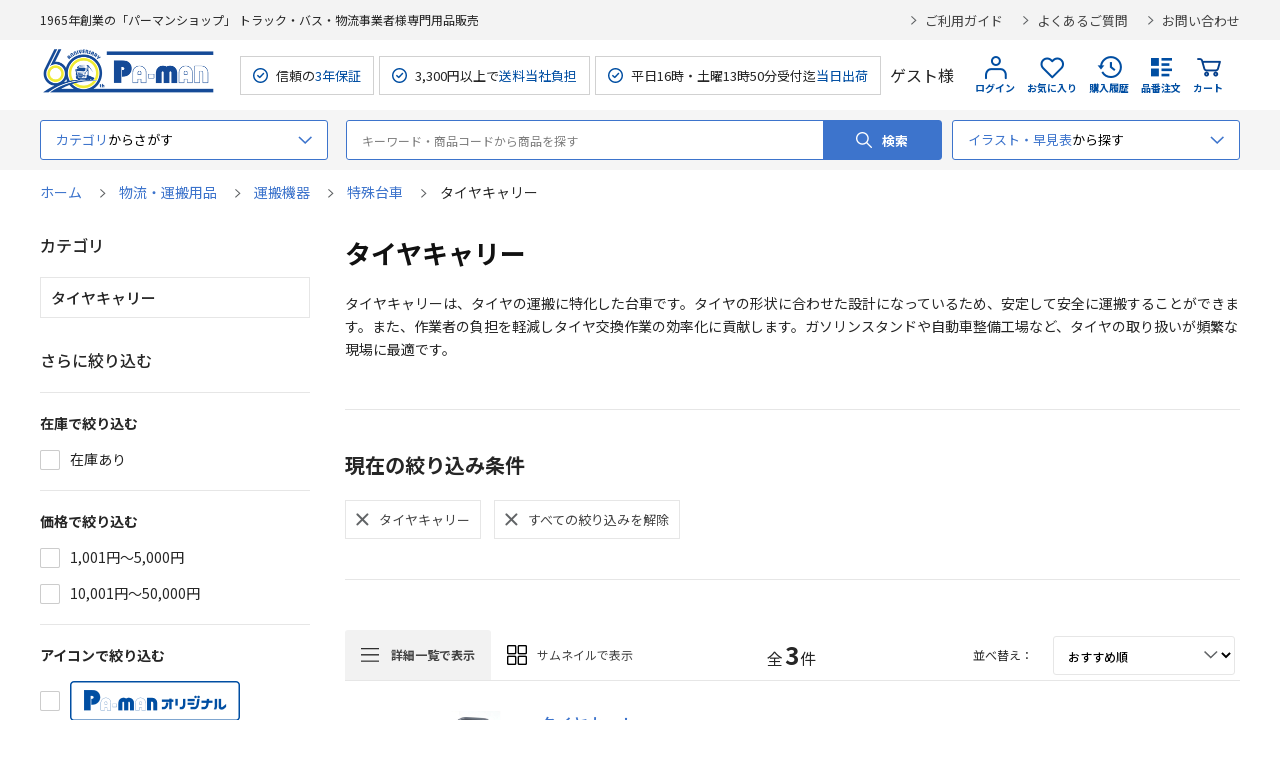

--- FILE ---
content_type: text/html; charset=utf-8
request_url: https://pa-man.shop/shop/r/rctn0001014/
body_size: 12736
content:
<!DOCTYPE html>
<html data-browse-mode="P" lang="ja" >
<head>
<meta charset="UTF-8">
<title> 【公式】パーマンショップ-物流・運搬用品/運搬機器/特殊台車/タイヤキャリー｜トラック用品、大型車・物流用品通販サイト</title>
<link rel="canonical" href="https://pa-man.shop/shop/r/rctn0001014/">


<meta name="description" content="タイヤキャリーは、タイヤの運搬に特化した台車です。タイヤの形状に合わせた設計になっているため、安定して安全に運搬することができます。また、作業者の負担を軽減しタイヤ交換作業の効率化に貢献します。ガソリンスタンドや自動車整備工場など、タイヤの取り扱いが頻繁な現場に最適です。">
<meta name="keywords" content="トラック用品,物流用品,トラック物流関連サービス,通販">

<meta name="wwwroot" content="" />
<meta name="rooturl" content="https://pa-man.shop" />
<meta name="viewport" content="width=1200">
<link rel="stylesheet" type="text/css" href="https://ajax.googleapis.com/ajax/libs/jqueryui/1.13.1/themes/ui-lightness/jquery-ui.min.css">
<link rel="stylesheet" type="text/css" href="/css/sys/reset.css">
<link rel="stylesheet" type="text/css" href="/css/sys/base.css">
<link rel="stylesheet" type="text/css" href="/css/sys/block_icon_image.css">
<link rel="stylesheet" type="text/css" href="/lib/swiper-bundle.min.css"> 
<link rel="stylesheet" type="text/css" href="/css/usr/firstview_genre.css">


<link rel="stylesheet" type="text/css" href="/css/usr/firstview_header.css">


<link rel="stylesheet" type="text/css" href="/css/sys/base_form.css" media="print" onload="this.media='all'">
<link rel="stylesheet" type="text/css" href="/css/sys/base_misc.css" media="print" onload="this.media='all'">
<link rel="stylesheet" type="text/css" href="/css/sys/layout.css" media="print" onload="this.media='all'">
<link rel="stylesheet" type="text/css" href="/css/sys/block_common.css" media="print" onload="this.media='all'">
<link rel="stylesheet" type="text/css" href="/css/sys/block_customer.css" media="print" onload="this.media='all'">
<link rel="stylesheet" type="text/css" href="/css/sys/block_goods.css" media="print" onload="this.media='all'">
<link rel="stylesheet" type="text/css" href="/css/sys/block_order.css" media="print" onload="this.media='all'">
<link rel="stylesheet" type="text/css" href="/css/sys/block_misc.css" media="print" onload="this.media='all'">
<link rel="stylesheet" type="text/css" href="/css/sys/block_store.css" media="print" onload="this.media='all'">
<link rel="stylesheet" type="text/css" href="/css/sys/block_page_category.css" media="print" onload="this.media='all'">
<link rel="stylesheet" type="text/css" href="/css/sys/block_page.css" media="print" onload="this.media='all'">
<script src="https://ajax.googleapis.com/ajax/libs/jquery/3.5.1/jquery.min.js"></script>
<script src="https://ajax.googleapis.com/ajax/libs/jqueryui/1.13.1/jquery-ui.min.js"></script>
<script src="/lib/js.cookie.js" defer></script>
<script src="/lib/jquery.balloon.js" defer></script>
<script src="/lib/goods/jquery.tile.min.js" defer></script>
<script src="/lib/modernizr-custom.js" defer></script>
<script src="/lib/vue.min.js" defer></script>
<script src="/lib/swiper-bundle.min.js" defer></script>
<script src="/js/sys/tmpl.js" defer></script>
<script src="/js/sys/msg.js" defer></script>
<script src="/js/sys/sys.js" defer></script>
<script src="/js/sys/common.js" defer></script>

<script src="/js/sys/ui.js" defer></script>
<script src="/js/sys/dmp_data_send.js" ></script>


<!-- Google Tag Manager -->
<script>(function(w,d,s,l,i){w[l]=w[l]||[];w[l].push({'gtm.start':
new Date().getTime(),event:'gtm.js'});var f=d.getElementsByTagName(s)[0],
j=d.createElement(s),dl=l!='dataLayer'?'&l='+l:'';j.async=true;j.src=
'https://www.googletagmanager.com/gtm.js?id='+i+dl;f.parentNode.insertBefore(j,f);
})(window,document,'script','dataLayer','GTM-PSGT8JF');</script>
<!-- End Google Tag Manager -->



<link rel="stylesheet" type="text/css" href="https://fonts.googleapis.com/css2?family=Josefin+Sans:wght@400;500;700&family=Noto+Sans+JP:wght@400;500;700&display=swap">
<link rel="stylesheet" type="text/css" href="/css/usr/base.css" media="print" onload="this.media='all'">
<link rel="stylesheet" type="text/css" href="/css/usr/layout.css" media="print" onload="this.media='all'">
<link rel="stylesheet" type="text/css" href="/css/usr/block.css?ver=20250115" media="print" onload="this.media='all'">
<link rel="stylesheet" type="text/css" href="/css/usr/user.css" media="print" onload="this.media='all'">
<script src="/js/usr/tmpl.js" defer></script>
<script src="/js/usr/msg.js" defer></script>
<script src="/js/usr/user.js" defer></script>
<script src="/lib/lazysizes.min.js" defer></script>
<link rel="SHORTCUT ICON" href="/favicon.ico">
<link rel="apple-touch-icon" sizes="180x180" href="/apple-touch-icon.png">
<link rel="icon" type="image/png" sizes="32x32" href="/favicon-32x32.png">
<link rel="icon" type="image/png" sizes="16x16" href="/favicon-16x16.png">

<link rel="stylesheet" type="text/css" href="/css/usr/pm/system_pm.css">

<script type="text/javascript" async="" src="https://pa-man.scinable.net/js/sc.js" defer></script>
<script src="/js/usr/search_suggest_eci.js"></script>



<script src="/js/usr/genre.js" defer></script>


<!-- etm meta -->
<meta property="etm:device" content="desktop" />
<meta property="etm:page_type" content="goodslist" />
<meta property="etm:cart_item" content="[]" />
<meta property="etm:attr" content="" />


<script src="/js/sys/goods_ajax_bookmark.js" defer></script>
<script src="/js/sys/goods_ajax_quickview.js" defer></script>
<!-- Global site tag (gtag.js) - Google Analytics -->
<script async src="https://www.googletagmanager.com/gtag/js?id=G-2ZE9CCYV4N"></script>
<script>
  window.dataLayer = window.dataLayer || [];
  function gtag(){dataLayer.push(arguments);}

  gtag('js', new Date());
  
  
  gtag('config', 'G-2ZE9CCYV4N', { 'user_id': null });
  
</script>

<meta property="og:url" content="https://pa-man.shop/shop/r/rctn0001014/">
<meta property="og:type" content="article">



<meta property="og:title" content=" 【公式】パーマンショップ-物流・運搬用品/運搬機器/特殊台車/タイヤキャリー｜トラック用品、大型車・物流用品通販サイト">
<meta property="og:description" content="タイヤキャリーは、タイヤの運搬に特化した台車です。タイヤの形状に合わせた設計になっているため、安定して安全に運搬することができます。また、作業者の負担を軽減しタイヤ交換作業の効率化に貢献します。ガソリンスタンドや自動車整備工場など、タイヤの取り扱いが頻繁な現場に最適です。">
<meta property="og:site_name" content="パーマンショップ">
<meta property="og:image" content="https://pa-man.shop/img/usr/pm/ogp/card.png">
<meta property="og:image:width" content="1200">
<meta property="og:image:height" content="600">
<meta property="fb:app_id" content="100037192310301">
<meta name="twitter:card" content="summary_large_image">
<meta name="twitter:site" content="@Pa_man_2017">





</head>
<body class="page-genre" >

<!-- Google Tag Manager (noscript) -->
<noscript><iframe src="https://www.googletagmanager.com/ns.html?id=GTM-PSGT8JF"
height="0" width="0" style="display:none;visibility:hidden"></iframe></noscript>
<!-- End Google Tag Manager (noscript) -->




<div class="wrapper">
	
		
		
				<header id="header" class="pane-header">
	<div class="block-header-top">
		<div class="container">
			<div class="block-header-sub-title">1965年創業の「パーマンショップ」 トラック・バス・物流事業者様専門用品販売</div>

			<ul class="block-header-info-link">
				<li><a href="/shop/pages/guide.aspx">ご利用ガイド</a></li>
				<li><a href="/shop/pages/faq.aspx">よくあるご質問</a></li>
				<li><a href="/shop/everyform/form.aspx?questionnaire=inquiry">お問い合わせ</a></li>
			</ul>
		</div>
	</div>
	<div class="block-header-contents">
		<div class="container">
			<div class="block-header-left">
				<h1 class="block-header-logo">
					<a class="block-header-logo--link" href="/shop/"><img class="lazyload block-header-logo--img" alt="パーマンショップ" src="/img/usr/lazyloading.png" data-src="/img/usr/common/sitelogo_60th.png" width="177" height="36"></a>
				</h1>
				<ul class="block-header-spec">
					<li>信頼の<span>3年保証</span></li>
					<li>3,300円以上で<span>送料当社負担</span></li>
					<li>平日16時・土曜13時50分受付迄<span>当日出荷</span></li>
				</ul>
			</div>
			<div class="block-header-right">
				<div class="block-header-user">
					<div class="guest-name">ゲスト様</div>
				</div>
				<div class="block-headernav">
					<ul class="block-headernav--item-list">
						<li class="block-headernav--item-login">
							
							<a href="/shop/customer/menu.aspx">
								ログイン
							</a>
						</li>
						<li class="block-headernav--item-boookmark">
							<a href="/shop/customer/bookmark_guest.aspx">お気に入り</a>
						</li>
						<li class="block-headernav--item-purchase-history">
							<a href="/shop/customer/history.aspx">購入履歴</a>
						</li>
						<li class="block-headernav--item-order-number">
							<a href="/shop/quickorder/quickorder.aspx">品番注文</a>
						</li>
						<li class="block-headernav--item-cart">
							<a href="/shop/cart/cart.aspx">
								<span class="block-headernav--cart-count js-cart-count">0</span>
								カート
							</a>
						</li>
					</ul>
				</div>
			</div>
		</div>
	</div>
</header>


				
					<!-- グローバルナビゲーション 始まり -->
<nav class="pane-globalnav">
	<div class="container">
		<div class="block-globalnav">
			<div class="block-globalnav-genre block-globalnav-ac">
				<div class="block-globalnav-genre-ac-label block-globalnav-label ac-label">
					<p><span>カテゴリ</span>からさがす</p>
				</div>
				<div id="block_globalnav_genre_tree" class="block-globalnav-genre-ac-content ac-content">
					<div class="inner">
						<ul class="block-globalnav-genre-ac-genre-tree-1">
							<li v-for="genre in genreTree1" :key="genre">
								<span :data-genre-genre="genre.Genre" :data-genre-src="genre.src" :data-genre-src3="genre.src3" :data-genre-code="genre.tree">{{ genre.name }}</span>
							</li>
						</ul>
						<div class="block-globalnav-genre-ac-genre-tree-2-wrap">
							<div class="inner">
								<div class="genre-tree-1-title">
									<a href="#">
										<figure><img src="" alt="" width="40" height="40"></figure>
										<span class="name"></span>
									</a>
								</div>
								<ul class="block-globalnav-genre-ac-genre-tree-2">
									<li v-for="genre in genreTree2" :data-genre-code="genre.tree" :key="genre">
										<a :href="genre.Genre">{{ genre.name }}</a>
									</li>
								</ul>
								<div class="block-globalnav-genre-image"><img src="" alt=""></div>
							</div>
						</div>	
					</div>
				</div>	
			</div>
			<div class="block-global-search">
				<form name="frmSearch" method="get" action="/shop/goods/search.aspx" style="position:relative;">
					<input type="hidden" name="search" value="x">
					<input class="block-global-search--keyword js-suggest-search" type="text" value="" tabindex="1" placeholder="キーワード・商品コードから商品を探す" title="キーワード・商品コードから商品を探す" name="keyword" data-suggest-submit="on" autocomplete="off" id="q">
					<button class="block-global-search--submit btn btn-default" type="submit" tabindex="1" name="search" value="search" id="btnSearch">検索</button>
				</form>
			</div>
			<div class="block-globalnav-search-easy block-globalnav-ac">
				<div class="block-globalnav-genre-ac-label block-globalnav-label ac-label">
					<p><span>イラスト・早見表</span>から探す</p>
				</div>
				<div class="ac-content">
					<div class="inner">
						<div class="item">
							<p class="head">イラスト検索</p>
							<ul>
								<li><a href="/shop/pages/grp_search_truck.aspx">トラック用品イラスト検索</a></li>
								<li><a href="/shop/pages/grp_search_bus.aspx">バス車両用品イラスト検索</a></li>
								<li><a href="/shop/pages/grp_search_car.aspx">乗用車用品イラスト検索</a></li>
								<li><a href="/shop/pages/grp_search_forklift.aspx">フォークリフト用品イラスト検索</a></li>
							</ul>
						</div>
						<div class="item">
							<p class="head">早見表</p>
							<ul>
								<li><a href="/shop/pages/parts_number.aspx">純正部品番号等品番早見表</a></li>
								<li><a href="/shop/pages/rear_bumper.aspx">アルミリアバンパー早見表</a></li>
                                <li><a href="/shop/pages/power_station.aspx">ジャンプスターター購入手引き</a></li>
							</ul>
						</div>
					</div>
				</div>	
			</div>
		</div>
	</div>
</nav>

<!--
	<div class="pane-globalnav-info">
	<div class="container">
		<p class="head">重要なお知らせ</p>
		<a href="https://pa-man.shop/img/topic/news_img/7950964000_apology_20250326.pdf" target="_blank" rel="noopener noreferrer">
			<dl>
				<dt>2025/03/26</dt>
				<dd>シングルランヤード新規格対応(品番7950964000)誤表記のお詫びとお願い</dd>
			</dl>
		</a>
	</div>
</div>
-->

<!-- グローバルナビゲーション 終わり -->

				
		
	
	
<input type="hidden" name="genre-tree" data-tree-id="45351510" disabled=""> 

<div class="pane-topic-path">
	<div class="container">
		<div class="block-topic-path">
	<ul class="block-topic-path--list" id="bread-crumb-list" itemscope itemtype="https://schema.org/BreadcrumbList">
		<li class="block-topic-path--genre-item block-topic-path--item__home" itemscope itemtype="https://schema.org/ListItem" itemprop="itemListElement">
	<a href="https://pa-man.shop/shop/" itemprop="item">
		<span itemprop="name">ホーム</span>
	</a>
	<meta itemprop="position" content="1" />
</li>

<li class="block-topic-path--genre-item" itemscope itemtype="https://schema.org/ListItem" itemprop="itemListElement">
	
	<a href="https://pa-man.shop/shop/r/rctn0000006/" itemprop="item">
		<span itemprop="name">物流・運搬用品</span>
	</a>
	<meta itemprop="position" content="2" />
</li>


<li class="block-topic-path--genre-item" itemscope itemtype="https://schema.org/ListItem" itemprop="itemListElement">
	
	<a href="https://pa-man.shop/shop/r/rctn0000058/" itemprop="item">
		<span itemprop="name">運搬機器</span>
	</a>
	<meta itemprop="position" content="3" />
</li>


<li class="block-topic-path--genre-item" itemscope itemtype="https://schema.org/ListItem" itemprop="itemListElement">
	
	<a href="https://pa-man.shop/shop/r/rctn0000321/" itemprop="item">
		<span itemprop="name">特殊台車</span>
	</a>
	<meta itemprop="position" content="4" />
</li>


<li class="block-topic-path--genre-item block-topic-path--item__current" itemscope itemtype="https://schema.org/ListItem" itemprop="itemListElement">
	
	<a href="https://pa-man.shop/shop/r/rctn0001014/" itemprop="item">
		<span itemprop="name">タイヤキャリー</span>
	</a>
	<meta itemprop="position" content="5" />
</li>


	</ul>

</div>
	</div>
</div>
<div class="pane-contents">
<div class="container">

<div class="pane-left-menu">






<form id="frmFilterList" name="frmFilterList" class="block-filter--form" method="get" action="https://pa-man.shop/shop/goods/search.aspx">


	<div class="js-filter-treelist-filterstyle">
	<input name="search" type="hidden" value="search"><input name="filtercodeecicate" type="hidden" value="物流・運搬用品:運搬機器:特殊台車:タイヤキャリー">
	</div>


	<div id="block_of_leftmenu_genretree">
		<div class="pane-block--title">カテゴリ</div>

		<div class="block-of-leftmenu-genre-tree">






<div class="head ">
	<div class="inner">
		
		<span>タイヤキャリー</span>
	</div>
</div>






</div>
 
	</div>

	<div id="block_of_filter" class="block-filter">
		<div class="pane-block--title block-filter--header">さらに絞り込む</div>
		<div id="div_filterfiltercodeeci31" class="block-filter--list js-filter-box block-filter--close">
	<div class="block-filter--list-inner">
		<div class="pane-block--subtitle block-filter--list-inner-label js-filter-box-inner-label">在庫で絞り込む</div>
		<div class="block-filter--list-inner-accordion">
			<div class="block-filter-option-items"><input name="filtercodeeci31" type="checkbox" id="filtercodeeci31_1-2147483647" value="1-2147483647" /><label class="checkbox" for="filtercodeeci31_1-2147483647">在庫あり</label></div>
		</div>
	</div>
</div><div id="div_filterfiltercodeeciprice" class="block-filter--list js-filter-box block-filter--close">
	<div class="block-filter--list-inner">
		<div class="pane-block--subtitle block-filter--list-inner-label js-filter-box-inner-label">価格で絞り込む</div>
		<div class="block-filter--list-inner-accordion">
			<div class="block-filter-option-items"><input name="filtercodeeciprice" type="checkbox" id="filtercodeeciprice_1001-5000" value="1001-5000" /><label class="checkbox" for="filtercodeeciprice_1001-5000">1,001円～5,000円</label></div><div class="block-filter-option-items"><input name="filtercodeeciprice" type="checkbox" id="filtercodeeciprice_10001-50000" value="10001-50000" /><label class="checkbox" for="filtercodeeciprice_10001-50000">10,001円～50,000円</label></div>
		</div>
	</div>
</div><div id="div_filterfiltercodeeci23" class="block-filter--list js-filter-box block-filter--close">
	<div class="block-filter--list-inner">
		<div class="pane-block--subtitle block-filter--list-inner-label js-filter-box-inner-label">アイコンで絞り込む</div>
		<div class="block-filter--list-inner-accordion">
			<div class="block-filter-option-items">
	<input name="filtercodeeci23" type="checkbox" id="filtercodeeci23_1" value="1" >
	<label class="checkbox" for="filtercodeeci23_1">
		<img class="block-header-logo--img lazyload" alt="Pa-manオリジナル" src="/img/usr/lazyloading.png" data-src="/img/icon/icon_paman_l.png">
	</label>
</div>
<div class="block-filter-option-items">
	<input name="filtercodeeci23" type="checkbox" id="filtercodeeci23_2" value="2" >
	<label class="checkbox" for="filtercodeeci23_2">
		<img class="block-header-logo--img lazyload" alt="おすすめ商品" src="/img/usr/lazyloading.png" data-src="/img/icon/icon_osusume_l.png">
	</label>
</div>

		</div>
	</div>
</div>
	</div>
</form>

<script src="/js/sys/goods_filter.js" type="text/javascript" defer></script>
<div id="block_of_leftmenu_middle" class="block-left-menu-middle">


		<ul class="block-leftmenu_middle-banner--list">
<li><a href="/shop/pages/web_catalog.aspx"><img src="/img/usr/leftmenu/banner_catalog.webp" width="270" height="120" alt="ウェブカタログ"></a></li>
<li><a href="/shop/pages/name_service.aspx"><img src="/img/usr/leftmenu/banner_name_service.webp" width="270" height="120" alt="名入れさサービスのご案内"></a></li>
<li><a href="/shop/pages/shop_de_rental.aspx"><img src="/img/usr/leftmenu/banner_tsuhan_de_rental.webp" width="270" height="120" alt="通販 DE レンタル"></a></li>
</ul>


</div>
<div id="block_of_leftmenu_bottom" class="block-left-menu-bottom">


		<div class="pane-block--title">運送・物流情報 Pa-man LOGI+</div>
<ul class="block-leftmenu_bottom-banner--list">
<li><a href="https://logiplus.pa-man.co.jp/" target="_blank"><img src="/img/usr/leftmenu/banner_pamanLOGIplus.webp" width="270" height="120" alt="トラック運送、物流業界に携わる全ての方に向けお役立ち情報を発信中「Pa-man LOGI+（パーマン ロジプラス）」"></a></li>
</ul>
<br><br>
<div class="pane-block--title">便利なサービス</div>
<ul class="block-leftmenu_bottom-banner--list">
<li><a href="https://al-call.jp/" target="_blank"><img src="/img/usr/leftmenu/banner_alcohol.webp" width="270" height="120" alt="アルコールチェッカー点呼システム「アル・コール」"></a></li>
<li><a href="https://kitaro.pa-man-c.com/" target="_blank"><img src="/img/usr/leftmenu/banner_kitaro.webp" width="270" height="120" alt="クラウド運行管理「KITARO」"></a></li>
<li><a href="https://doconan.pa-man-c.com/" target="_blank"><img src="/img/usr/leftmenu/banner_doconan.webp" width="270" height="120" alt="位置情報確認サービス「どこなん？」"></a></li>
<li><a href="https://doconan.pa-man-c.com/alc_check/" target="_blank"><img src="/img/usr/leftmenu/banner_doconan_alc_2.webp" width="270" height="120" alt="アプリ型アルコール点呼管理サービス「どこなん？AlcCheck」"></a></li>
<li><a href="https://movo.pa-man-c.com/" target="_blank"><img src="/img/usr/leftmenu/banner_movo_fleet.webp" width="270" height="120" alt="物流業界に特化したクラウド型動態管理「MOVO Fleet」"></a></li>
<li><a href="https://pa-man-vms.com/" target="_blank"><img src="/img/usr/leftmenu/banner_vms.webp" width="270" height="120" alt="車両管理システム「VMS」"></a></li>
<li><a href="https://recycle.pa-man-c.com/" target="_blank"><img src="/img/usr/leftmenu/banner_wrapcollectservice.webp" width="270" height="120" alt="ラップ買取回収サービス"></a></li>
<li><a href="https://pa-man.shop/shop/pages/freezer_patition.aspx" target="_blank"><img src="/img/usr/leftmenu/banner_partition.webp" width="270" height="120" alt="冷凍・冷蔵庫用間仕切り"></a></li>
<li><a href="https://pa-man.shop/shop/pages/windshield.aspx" target="_blank"><img src="/img/usr/leftmenu/banner_windshield.webp" width="270" height="120" alt="フロントガラス出張施工対応"></a></li>
<li><a href="https://octlink.pa-man-c.com/" target="_blank"><img src="/img/usr/leftmenu/banner_octlink.webp" width="270" height="120" alt="クラウド型デジタコ「OCTLINK」"></a></li>
<li><a href="https://legal12.pa-man-c.com/" target="_blank"><img src="/img/usr/leftmenu/banner_legal12.webp" width="270" height="120" alt="トラック事業者向け法定12項目指導プログラムのご案内"></a></li>
<li><a href="https://pa-man-hp.com/" target="_blank"><img src="/img/usr/leftmenu/banner_hp.gif" width="270" height="120" alt="物流業界に特化したパーマンのホームページ制作サービス"></a></li>
</ul>


</div>


</div>

<main class="pane-main">
<div class="block-genre-page">




<h1 class="h1 block-genre-page--header">タイヤキャリー</h1>


<div class="block-genre-page--comment">タイヤキャリーは、タイヤの運搬に特化した台車です。タイヤの形状に合わせた設計になっているため、安定して安全に運搬することができます。また、作業者の負担を軽減しタイヤ交換作業の効率化に貢献します。ガソリンスタンドや自動車整備工場など、タイヤの取り扱いが頻繁な現場に最適です。</div>












	<div class="block-genre-filter-terms block-genre-section">
		<div class="title">現在の絞り込み条件</div>
		<div class="block-genre-filter-terms-inner">
			<span class="block-genre-filter-terms-list">
				
<span class="item">


	<a href="javascript: void(0)" onclick="ecblib.goods_filter.submitFilterOff(this,'filtercodeecicate','物流・運搬用品:運搬機器:特殊台車:タイヤキャリー','https://pa-man.shop/shop/goods/search.aspx'); return false;">

		<span class="text">タイヤキャリー</span>
	</a>
</span>


			</span>
			
			<span class="item">
				<a href="javascript:void(0)"onclick="ecblib.goods_filter.submitFilterAllOff(this,'https://pa-man.shop/shop/goods/search.aspx?search=search'); return false;">
					<span class="text">すべての絞り込みを解除</span>
				</a>
			</span>
		</div>
	</div>



<div class="block-goods-list-section block-genre-section">
<dl class="block-goods-list--display-style-items">



<ul class="block-goods-list--display-style-items-list">



<li class="detail-style active"><a href="">詳細一覧で表示</a></li>
 
 

 

 
 


<li class="thumbnail-style"><a href="/shop/r/rctn0001014_dT/">サムネイルで表示</a></li>
 
</ul>


</dl>

<dl class="block-goods-list--sort-order-items">
<dt>並べ替え：</dt>
<dd>



<div class="select-wrap">

<select name="select" onchange="location.href = value;">


<option value="/shop/r/rctn0001014_sg/" >おすすめ順
                                         </option>

<option value="/shop/r/rctn0001014_sgn/" >商品番号順
                                         </option>

<option value="/shop/r/rctn0001014_ssp/" >価格(安い順)
                                         </option>

<option value="/shop/r/rctn0001014_sspd/" >価格(高い順)</option>
</select>
</div>



</dd>
</dl>
<div class="block-goods-list--pager-top block-goods-list--pager pager">
	<div class="pager-total"><span class="pager-count">全<span>3</span>件</span></div>
	
	
</div>

<div class="block-goods-list-d">
	<ul class="block-goods-list-d--items">
		<li>
<form method="GET" action="https://pa-man.shop/shop/cart/cart.aspx"> 
<input name="crsirefo_hidden" type="hidden" value="bd749a3932f419dbb147bf88c41fefa162b5ca63e1eea1557d0e59ab92b50254">

	<div class="block-goods-list-d--item-body js-enhanced-ecommerce-item">
		<div class="block-goods-list-d--image">

			<a href="/shop/g/g4412130000/" title="タイヤカート" class="js-enhanced-ecommerce-image">
			
			<figure class="img-center"><img alt="タイヤカート" src="/img/usr/lazyloading.png" data-src="/img/goods/S/4412130000_1.webp" class="lazyload"></figure>
			<div class="block-icon">
			
			

			
			
			</div>
			</a>
			</div>
			<div class="block-goods-list-d--contents">
			
			
			<div class="block-goods-list-d--goods-name"><a href="/shop/g/g4412130000/" title="タイヤカート" data-category="(ctn0000952)"  data-brand="" class="js-enhanced-ecommerce-goods-name">タイヤカート</a>
			
			
			


		</div>
		<div class="block-goods-list-d--item-description">
		
		
		<div class="block-goods-list-d--item-description-left">
			<div class="block-icon">
			<span><img src="/img/usr/lazyloading.png" data-src="/img/icon/icon_paman_d.png" alt="" class="lazyload"></span>
			<span><img src="/img/usr/lazyloading.png" data-src="/img/icon/icon_osusume_d.png" alt="" class="lazyload"></span>
			
			

			
			
			
			
			
			

			
			
			
		</div>
			
		<div class="block-goods-list-d--item-description-inner">

		
		<div class="revico-star-zone" data-revico-goods="4412130000"></div>

		<div class="block-goods-list-d--goods-code">品番：<span>4412130000</span></div>
		</div>
		<div class="block-goods-list-d--goods-comment">●蝶ボルト2ケを取り外すだけでハンドルとフォークが分離します。収納、持ち運びに便利！<br>
●タイヤ用パレットに挿入可能サイズ！！<br>
●大型タイヤをハンドルに立てかけて移動できます。(ベルト等で固定してください。)<br></div>
		
				<button type="button" class="more">… 続きを読む</button>
		</div>
		







			<div class="block-goods-list-d--item-details">
			
			
			
				
				
				
				

				<div class="block-goods-list-d--price-infos">
					
					
					





					<div class="block-goods-list-d--net-price net-price"><span>19,800</span>円</div>


					<div class="block-goods-list-d--price price js-enhanced-ecommerce-goods-price"><span> 21,780</span>円</div>



				
				</div>






<div class="block-goods-list-d--item-details-inner">

	<div class="block-goods-list-d--qty">
	数量
	<span>
		<input type="hidden" name="goods" value="4412130000">
		<input type="text" name="qty" maxlength="3" size="4">
	</span>
	個
	</div>


	<div class="block-goods-list-d--stock">在庫あり</div>

</div>




				<div class="block-goods-list-d--add-cart">
	
	
						
						
						<div class="block-goods-list-d--add-cart">
							<button type="submit" class="block-list-add-cart-btn btn btn-primary js-animation-add-cart js-enhanced-ecommerce-add-cart cart-btn" value="カートに入れる">カートに入れる</button>
						</div>
						
		
						
						
						
		
	
				</div>

</div>
			</div>
			
			
		</div>
	</div>
</form> 

</li>
<li>
<form method="GET" action="https://pa-man.shop/shop/cart/cart.aspx"> 
<input name="crsirefo_hidden" type="hidden" value="bd749a3932f419dbb147bf88c41fefa162b5ca63e1eea1557d0e59ab92b50254">

	<div class="block-goods-list-d--item-body js-enhanced-ecommerce-item">
		<div class="block-goods-list-d--image">

			<a href="/shop/g/g4412131000/" title="タイヤカート用交換車輪" class="js-enhanced-ecommerce-image">
			
			<figure class="img-center"><img alt="タイヤカート用交換車輪" src="/img/usr/lazyloading.png" data-src="/img/goods/S/4412131000_1.webp" class="lazyload"></figure>
			<div class="block-icon">
			
			

			
			
			</div>
			</a>
			</div>
			<div class="block-goods-list-d--contents">
			
			
			<div class="block-goods-list-d--goods-name"><a href="/shop/g/g4412131000/" title="タイヤカート用交換車輪" data-category="(ctn0000952)"  data-brand="" class="js-enhanced-ecommerce-goods-name">タイヤカート用交換車輪</a>
			
			
			


		</div>
		<div class="block-goods-list-d--item-description">
		
		
		<div class="block-goods-list-d--item-description-left">
			<div class="block-icon">
			
			
			
			

			
			
			
			
			
			

			
			
			
		</div>
			
		<div class="block-goods-list-d--item-description-inner">

		
		<div class="revico-star-zone" data-revico-goods="4412131000"></div>

		<div class="block-goods-list-d--goods-code">品番：<span>4412131000</span></div>
		</div>
		<div class="block-goods-list-d--goods-comment">●タイヤカート(当社品番 4412130000)用交換車輪です。<br></div>
		
				<button type="button" class="more">… 続きを読む</button>
		</div>
		







			<div class="block-goods-list-d--item-details">
			
			
			
				
				
				
				

				<div class="block-goods-list-d--price-infos">
					
					
					





					<div class="block-goods-list-d--net-price net-price"><span>1,400</span>円</div>


					<div class="block-goods-list-d--price price js-enhanced-ecommerce-goods-price"><span> 1,540</span>円</div>



				
				</div>






<div class="block-goods-list-d--item-details-inner">

	<div class="block-goods-list-d--qty">
	数量
	<span>
		<input type="hidden" name="goods" value="4412131000">
		<input type="text" name="qty" maxlength="3" size="4">
	</span>
	個
	</div>


	<div class="block-goods-list-d--stock">在庫あり</div>

</div>




				<div class="block-goods-list-d--add-cart">
	
	
						
						
						<div class="block-goods-list-d--add-cart">
							<button type="submit" class="block-list-add-cart-btn btn btn-primary js-animation-add-cart js-enhanced-ecommerce-add-cart cart-btn" value="カートに入れる">カートに入れる</button>
						</div>
						
		
						
						
						
		
	
				</div>

</div>
			</div>
			
			
		</div>
	</div>
</form> 

</li>
<li>
<form method="GET" action="https://pa-man.shop/shop/cart/cart.aspx"> 
<input name="crsirefo_hidden" type="hidden" value="bd749a3932f419dbb147bf88c41fefa162b5ca63e1eea1557d0e59ab92b50254">

	<div class="block-goods-list-d--item-body js-enhanced-ecommerce-item">
		<div class="block-goods-list-d--image">

			<a href="/shop/g/g4483600000/" title="タイヤワンアクションカート" class="js-enhanced-ecommerce-image">
			
			<figure class="img-center"><img alt="タイヤワンアクションカート" src="/img/usr/lazyloading.png" data-src="/img/goods/S/4483600000_1.webp" class="lazyload"></figure>
			<div class="block-icon">
			
			

			
			
			</div>
			</a>
			</div>
			<div class="block-goods-list-d--contents">
			
			
			<div class="block-goods-list-d--goods-name"><a href="/shop/g/g4483600000/" title="タイヤワンアクションカート" data-category="(ctn0001014)"  data-brand="" class="js-enhanced-ecommerce-goods-name">タイヤワンアクションカート</a>
			
			
			


		</div>
		<div class="block-goods-list-d--item-description">
		
		
		<div class="block-goods-list-d--item-description-left">
			<div class="block-icon">
			<span><img src="/img/usr/lazyloading.png" data-src="/img/icon/icon_paman_d.png" alt="" class="lazyload"></span>
			<span><img src="/img/usr/lazyloading.png" data-src="/img/icon/icon_osusume_d.png" alt="" class="lazyload"></span>
			
			

			
			
			
			
			
			

			
			
			
		</div>
			
		<div class="block-goods-list-d--item-description-inner">

		
		<div class="revico-star-zone" data-revico-goods="4483600000"></div>

		<div class="block-goods-list-d--goods-code">品番：<span>4483600000</span></div>
		</div>
		<div class="block-goods-list-d--goods-comment">●作業の省力化を実現！<br>
●ワンアクションでタイヤを抱えて運搬できます。<br></div>
		
				<button type="button" class="more">… 続きを読む</button>
		</div>
		







			<div class="block-goods-list-d--item-details">
			
			
			
				
				
				
				

				<div class="block-goods-list-d--price-infos">
					
					
					





					<div class="block-goods-list-d--net-price net-price"><span>24,800</span>円</div>


					<div class="block-goods-list-d--price price js-enhanced-ecommerce-goods-price"><span> 27,280</span>円</div>



				
				</div>






<div class="block-goods-list-d--item-details-inner">

	<div class="block-goods-list-d--qty">
	数量
	<span>
		<input type="hidden" name="goods" value="4483600000">
		<input type="text" name="qty" maxlength="3" size="4">
	</span>
	個
	</div>


	<div class="block-goods-list-d--stock">在庫あり</div>

</div>




				<div class="block-goods-list-d--add-cart">
	
	
						
						
						<div class="block-goods-list-d--add-cart">
							<button type="submit" class="block-list-add-cart-btn btn btn-primary js-animation-add-cart js-enhanced-ecommerce-add-cart cart-btn" value="カートに入れる">カートに入れる</button>
						</div>
						
		
						
						
						
		
	
				</div>

</div>
			</div>
			
			
		</div>
	</div>
</form> 

</li>

	</ul>
</div>
<div class="block-goods-list--pager-bottom block-goods-list--pager pager">
 
	
	
</div>



</div>










</div>
</main>
<div class="pane-right-menu">


</div>
</div>
</div>





	
		
		<footer class="pane-footer">
			<div class="container">
				<p id="footer_pagetop" class="block-page-top"><a href="#header"></a></p>
				
				
						<div class="block-footer-top">
<div class="container">
<div class="block-footer-calender"> 
<script src="/js/sys/calendar_api.js" defer></script>
<link href="/css/sys/block_calendar.css" rel="stylesheet" type="text/css" />
<div id="js_calendar_replace"></div>
<p class="guide">1月4日は配送停止、受付のみとなります。<br>
お届け日の目安についてはご利用ガイドの「<a href="/shop/pages/shipping_days.aspx">商品のお届けについて</a>」をご覧ください。</p>
</div>
<div class="block-footer-contact">
<div class="block-footer-contact-link">
<p class="title">お問い合わせの前によくあるご質問</p>
<a href="/shop/pages/faq.aspx">よくあるご質問はこちらから</a> </div>
<div class="block-footer-contact-link">
<p class="title">WEBからのお問い合わせ</p>
<a href="/shop/everyform/form.aspx?questionnaire=inquiry">お問い合わせはこちらから</a> </div>
<div class="block-footer-contact-tel">
<p class="title">WEB注文に関するお問い合わせ</p>
<div class="block-footer-contact-tel-contents">
<p class="tel">0120-202-755</p>
<p class="business-info">平日：8時～18時<br>
土曜：8時～14時30分<br>
（祝日、特別休業を除く）</p>
</div>
</div>
<div class="block-footer-contact-tel">
<p class="title">2回目以降のTEL注文・商品のお問い合わせ</p>
<div class="block-footer-contact-tel-contents">
<p class="tel">0120-202-800</p>
<p class="business-info">平日：8時～18時<br>
土曜：8時～14時30分<br>
（祝日、特別休業を除く）</p>
</div>
</div>
</div>
</div>

<div class="block-footer-shopinfo">
<p class="block-shopinfo-title">店舗のお知らせ</p>
<ul class="cell-shop">
<li><dl>
<dt><p class="shop_name">パーマンショップ 大阪店</p>
<p>〒577-0012 大阪府東大阪市長田東5-3-9<br>
TEL：06-6753-8555</p></dt>
<dd><div class="block-shop-img">
<img src="https://pa-man.shop/img/usr/pm/common/paman_osaka.jpg" alt=""/> </div>
<div class="block-shop-detail">

<div class="sns">
<div class="inner">
<p class="ico"><a href="https://www.instagram.com/pamanshop_osaka/" target="_blank"><img src="/img/usr/common/ico_instagram.png" alt="パーマンショップ大阪店 インスタグラム"/></a></p>
<p class="qr"><a href="https://www.instagram.com/pamanshop_osaka/" target="_blank"><img src="/img/usr/common/insta_osaka.png" alt="パーマンショップ大阪店 インスタグラム QRコード"/></a></p>
</div>
<div class="inner">
<p class="ico"><a href="https://x.com/pamanshop_osaka" target="_blank"><img src="/img/usr/common/ico_twitter.png" alt="パーマンショップ大阪店 X"/></a></p>
<p class="qr"><a href="https://x.com/pamanshop_osaka" target="_blank"><img src="/img/usr/common/x_osaka.png" alt="パーマンショップ大阪店 X QRコード"/></a></p>
</div>
</div>
<p class="sns_notice">アイコンをクリックでPC
で開きます</p>
</div></dd>
</dl></li>
<li><dl>
<dt><p class="shop_name">パーマンショップ 東京店</p>
<p>〒121-0822 東京都足立区西竹ノ塚2-13-15<br>
TEL：03-3854-7501</p></dt>
<dd><div class="block-shop-img">
<img src="https://pa-man.shop/img/usr/pm/common/paman_tokyo_20250917.jpg" alt=""/> </div>
<div class="block-shop-detail">

<div class="sns">
<div class="inner">
<p class="ico"><a href="https://www.instagram.com/pa_mantokyo/" target="_blank"><img src="/img/usr/common/ico_instagram.png" alt="パーマンショップ東京店 インスタグラム"/></a></p>
<p class="qr"><a href="https://www.instagram.com/pa_mantokyo/" target="_blank"><img src="/img/usr/common/insta_tokyo.png" alt="パーマンショップ東京店 インスタグラム QRコード"/></a></p>
</div>
</div>
<p class="sns_notice">アイコンをクリックでPC
で開きます</p>
</div></dd>
</dl></li>
<li><dl>
<dt><p class="shop_name">パーマンショップ 広島店</p>
<p>〒729-0419 広島県三原市南方2-7-7<br>
TEL：0848-86-6191</p></dt>
<dd><div class="block-shop-img">
<img src="https://pa-man.shop/img/usr/pm/common/paman_hiroshima.jpg" alt=""/> </div>
<div class="block-shop-detail">
<div class="sns">
<div class="inner">
<p class="ico"><a href="https://www.instagram.com/pa_manhiroshima/" target="_blank"><img src="/img/usr/common/ico_instagram.png" alt="パーマンショップ広島店 インスタグラム"/></a></p>
<p class="qr"><a href="https://www.instagram.com/pa_manhiroshima/" target="_blank"><img src="/img/usr/common/insta_hiroshima.png" alt="パーマンショップ広島店 インスタグラム QRコード"/></a></p>
</div>
</div>
<p class="sns_notice">アイコンをクリックでPC
で開きます</p>
</div></dd>
</dl></li>
</ul>
</div>

</div>
<div class="block-footer-middle">
<div class="container">
<div id="footernav" class="block-footernav">
<div class="block-footernav--item-list">
<div class="block-footernav--item-list-item">
<div class="title">ご利用ガイド</div>
<ul>
<li><a href="/shop/pages/shipping_days.aspx">納期について</a></li>
<li><a href="/shop/pages/guide.aspx#guide_pay">お支払い方法について</a></li>
<li><a href="/shop/pages/guide.aspx#return_item">返品・交換について</a></li>
<li><a href="/shop/pages/guide.aspx#pay_back">返金について</a></li>
<li><a href="/shop/pages/free_shipping.aspx">送料について</a></li>
<li><a href="/shop/pages/faq.aspx">よくあるご質問</a></li>
</ul>
</div>
<div class="block-footernav--item-list-item">
<div class="title">PDFダウンロード</div>
<ul>
<li><a href="/shop/pages/fax_order.aspx">FAX注文用紙はこちら</a></li>
<li><a href="/shop/pages/repair.aspx">修理について</a></li>
					
</ul>
</div>
<div class="block-footernav--item-list-item">
<div class="title">当サイトについて</div>
<ul>
<li><a href="https://pa-man.co.jp/" target="_blank">会社概要</a></li>
<li><a href="/shop/pages/sp_commercial_law.aspx">「特定商取引」に基づく表記</a></li>
<li><a href="/shop/pages/sp_commercial_law.aspx#license2">「古物営業法」に基づく表示</a></li>
<li><a href="/shop/pages/sp_commercial_law.aspx#license1">「高度管理医療機器等 販売業・貸与業　許可」に基づく表示</a></li>
<li><a href="/shop/pages/privacy_policy.aspx">プライバシーポリシー</a></li>
<!-- <li><a href="#">店舗情報</a></li> -->
</ul>
</div>
</div>
</div>
<div class="block-footer-sns">
<div class="title">Official SNS</div>
<ul class="block-footer-sns--list">
<li><a href="https://twitter.com/Pa_man_2017" target="_blank"><img src="/img/usr/lazyloading.png" data-src="/img/usr/common/ico_twitter.png" alt="Twitter" class="lazyload"></a></li>
<li><a href="https://www.facebook.com/profile.php?id=100037192310301" target="_blank"><img src="/img/usr/lazyloading.png" data-src="/img/usr/common/ico_facebook.png" alt="Facebook" class="lazyload"></a></li>
<li><a href="https://www.instagram.com/pa_man.corporation/" target="_blank"><img src="/img/usr/lazyloading.png" data-src="/img/usr/common/ico_instagram.png" alt="Instagram" class="lazyload"></a></li>
<li><a href="https://page.line.me/gjx1381z?openQrModal=true" target="_blank"><img src="/img/usr/lazyloading.png" data-src="/img/usr/common/ico_line.png" alt="LINE" class="lazyload"></a></li>
<li><a href="https://www.youtube.com/@Pa-man" target="_blank"><img src="/img/usr/lazyloading.png" data-src="/img/usr/common/ico_youtube.png" alt="YouTube" class="lazyload"></a></li>
</ul>
</div>
</div>
</div>
<div class="block-footer-bottom">
<div class="container">
<div class="block-footer-logo"> <a class="block-footer-logo--link" href="/shop"><img class="lazyload block-footer-logo--img" alt="パーマンショップ" src="/img/usr/lazyloading.png" data-src="/img/usr/common/sitelogo.png" width="177" height="36"></a> </div>
<p id="copyright" class="block-copyright">Copyright &copy; Pa-man Corporation. All rights reserved.</p>
</div>
</div>
				
			</div>
		</footer>
	
</div>
<!--ECIBASETAG-->
<script> 
var _scq = _scq || []; 
_scq.push(['_setAccount', 'pa-man']);   

_scq.push(['_trackPageview']); 
var _host = 'pa-man.scinable.net'; 
(function() { 
var sc = document.createElement('script'); 
sc.type = 'text/javascript'; 
sc.async = true; 
sc.src = ('https:' == document.location.protocol ? 'https://' : 'http://')  + _host + '/js/sc.js'; 
var s = document.getElementsByTagName('script')[0]; s.parentNode.insertBefore(sc, s); 
})();
 </script>

<!-- ReviCo Tag Start -->
<div id="revico-review-tagmanager" class="revico-tagmanager" data-revico-tenantid="458bc3fa-eca2-401b-9b8a-0c0f9db4ddc8" data-revico-tagmanager-code="PC-ReviCo"></div>
<script type="text/javascript" charset="UTF-8" src="https://show.revico.jp/providejs/tagmanager.js" defer></script>
<!-- ReviCo Tag End -->



</body>
</html>


--- FILE ---
content_type: text/css
request_url: https://pa-man.shop/css/usr/firstview_genre.css
body_size: 2092
content:
@charset "UTF-8";

/* ジャンル（ＰＣ） ファーストビュー用 */

/* sys/base_form.css のコピー ここから */

/* ----入力フォーム共通---- */

input,
button,
select,
textarea {
  font-family: inherit;
  font-size: inherit;
  line-height: inherit;
}

input[type="text"],
input[type="tel"],
input[type="email"],
input[type="search"],
input[type="password"],
input[type="url"],
input[type="number"],
select,
textarea {
  padding: 4px;
  border: 1px solid #ccc;
  background-color: #fff;
}

/* ----ボタン---- */

.btn-primary {
  color: #fff;
  border: solid 1px #c54f00;
  background-color: #f60;
}

/* ここまで sys/base_form.css のコピー */


/* sys/base_misc.css のコピー ここから */

/* ----テキストカラー----*/

.price {
  color: #c30;
}

/* ----ページャー---- */

.pager {
  margin-bottom: 20px;
  margin-top: 5px;
  text-align: right;
}

.pager > * {
  display: inline-block;
  vertical-align: top;
}

.pager-total {
  display: inline-block;
  padding: 3px;
  margin-right: 5px;
}

.pagination {
  display: inline-block;
}

.pagination > * {
  list-style-type: none;
  float: left;
  margin-left: -1px;
  padding: 2px 7px;
  background-color: #fff;
  border: 1px solid #dcdcdc;
}

.pager-current {
  color: #c00;
}

/* ----画像センタリング配置---- */

.img-center {
  display: flex;
  justify-content: center;
  align-items: center;
}

.img-center img {
  flex-shrink: 0;
  text-align: center;
  max-height: 100%;
  max-width: 100%;
  width: auto;
  height: auto;
}

/* ここまで sys/base_misc.css のコピー */


/* sys/layout.css のコピー ここから */
.wrapper {
  width: 100%;
}

.container {
  width: 1200px;
  margin: 0 auto;
}

.pane-header .container {
  display: flex;
  align-items: center;
  height: 90px;
}

.pane-globalnav {
  width: 100%;
}

/* ここまで sys/layout.css のコピー */


/* sys/block_goods.css のコピー ここから */

/* ----商品一覧画面----*/

/* 表示方法・並べ替え・ページャ */

.block-goods-list--items-wrap {
  position: relative;
  display: flex;
  align-items: center;
  justify-content: space-between;
  width: 100%;
  margin-bottom: 30px;
  font-size: 13px;
  border-bottom: 1px solid var(--line-color);
}

.block-goods-list--display-style-items,
.block-goods-list--sort-order-items {
  display: none;
}

.block-goods-list--items-wrap .block-goods-list--display-style-items,
.block-goods-list--items-wrap .block-goods-list--sort-order-items {
  display: flex;
  align-items: center;
  margin: 0;
}

.block-goods-list--items-wrap .block-goods-list--display-style-items ul.block-goods-list--display-style-items-list {
  display: flex;
  flex-wrap: wrap;
}

.block-goods-list--items-wrap .block-goods-list--display-style-items ul.block-goods-list--display-style-items-list > li a {
  display: flex;
  align-items: center;
  height: 50px;
  padding-left: 16px;
  padding-right: 16px;
  border-radius: 3px 3px 0 0;
}

.block-goods-list--items-wrap .block-goods-list--display-style-items ul.block-goods-list--display-style-items-list > li.active a {
  background: #F2F2F2;
  font-weight: bold;
}

.block-goods-list--items-wrap .block-goods-list--display-style-items ul.block-goods-list--display-style-items-list > li a::before {
  content: '';
  display: inline-block;
  width: 20px;
  min-width: 20px;
  margin-right: 10px;
  background-repeat: no-repeat;
  background-size: contain;
}

.block-goods-list--items-wrap .block-goods-list--display-style-items ul.block-goods-list--display-style-items-list > li.detail-style a::before {
  height: 14px;
  background-image: url('../../img/usr/common/ico_display_detail.png');
}

.block-goods-list--items-wrap .block-goods-list--display-style-items ul.block-goods-list--display-style-items-list > li.thumbnail-style a::before {
  height: 20px;
  background-image: url('../../img/usr/common/ico_display_thumbnail.png');
}

.block-goods-list--items-wrap .block-goods-list--pager-top {
  position: absolute;
  top: 50%;
  left: 50%;
  transform: translate(-50%, -50%);
  text-align: center;
}

.block-goods-list--sort-order-items dt {
  margin-right: 20px;
  font-weight: 400;
}

.block-goods-list--sort-order-items dd .select-wrap {
  position: relative;
}

.block-goods-list--sort-order-items dd .select-wrap::after {
  position: absolute;
  top: 0;
  bottom: 0;
  right: 17px;
  content: '';
  display: block;
  width: 14px;
  height: 8px;
  margin-top: auto;
  margin-bottom: auto;
  background-repeat: no-repeat;
  background-size: contain;
  background-image: url('../../img/usr/common/ico_arrow14x8_gray.png');
}

.block-goods-list--sort-order-items dd select {
  width: 182px;
  height: 39px;
  padding: 10px;
  font-weight: 500;
  appearance: none;
  border: 1px solid var(--line-color);
  border-radius: 3px;
}


/* ----商品一覧画面：ピックアップ：block-pickup-list-p---- */

.block-pickup-list-p li {
  display: flex;
  flex-direction: row;
  flex-wrap: wrap;
  margin-bottom: 20px;
}

.block-pickup-list-p--item-body {
  display: flex;
  width: 450px;
}

.block-pickup-list-p--image {
  width: 142px;
}

.block-pickup-list-p--image figure {
  background: #f5f5f5;
  width: 142px;
  height: 142px;
}

.block-pickup-list-p--item-description {
  width: 308px;
  padding-left: 20px;
  padding-right: 20px;
}

.block-pickup-list-p--comment {
  padding: 10px 0;
}

.block-pickup-list-p--goods-name a {
  color: #000;
  text-decoration: underline;
}

.block-pickup-list-p--add-cart .block-list-add-cart-btn {
  display: block;
  padding: 8px 0;
  width: 160px;
}

.block-pickup-list-p .price {
  font-weight: bold;
}

.block-pickup-list-p .price,
.block-pickup-list-p .net-price,
.block-pickup-list-p .default-price,
.block-pickup-list-p .exchange-price,
.block-pickup-list-p .block-exchange-price--rate-dt {
  text-align: right;
}

/* ----商品一覧画面：サムネイル(閲覧履歴)：block-thumbnail-h---- */

.block-thumbnail-h {
  margin: 10px 0;
}

.block-thumbnail-h {
  display: flex;
  flex-direction: row;
  flex-wrap: wrap;
}

.block-thumbnail-h li {
  width: 142px;
  margin-left: 9px;
}

.block-thumbnail-h li:nth-child(6n+1) {
  margin-left: 0;
}

.block-thumbnail-h--goods-image figure {
  background: #f5f5f5;
  width: 142px;
  height: 142px;
}

.block-thumbnail-h--goods-description {
  margin-top: 20px;
}

.block-thumbnail-h--goods .price {
  font-weight: bold;
}

.block-thumbnail-h--goods .price,
.block-thumbnail-h--goods .net-price,
.block-thumbnail-h--goods .default-price,
.block-thumbnail-h--goods .exchange-price,
.block-thumbnail-h--goods .block-exchange-price--rate-dt {
  text-align: right;
}

/* ----カテゴリーツリー---- */

.block-category-tree--item__open,
.block-category-tree--item {
  border-top: #eee 1px solid;
}

.block-category-tree--item__open a,
.block-category-tree--item a,
.block-category-tree--item > span {
  display: flex;
  align-items: center;
  width: 100%;
  height: 43px;
}

.block-category-tree--image {
  width: 43px;
  height: 43px;
  margin-right: 9px;
}

/* ----ジャンルツリー---- */

.block-genre-tree--item__open,
.block-genre-tree--item {
  border-top: #eee 1px solid;
}

.block-genre-tree--item__open a,
.block-genre-tree--item a,
.block-genre-tree--item > span {
  display: flex;
  align-items: center;
  height: 43px;
}

.block-genre-tree--image {
  width: 43px;
  height: 43px;
  margin-right: 9px;
}
/* ここまで sys/block_goods.css のコピー */

/* usr/block.css のコピー ここから */

.block-genre-page .container {
  padding-top: 1.2rem;
}

.block-genre-page--header {
  margin-bottom: 2rem;
  padding: 0;
  font-size: 2rem;
  font-weight: bold;
}

.block-genre-page--comment {
  margin-left: 0;
  margin-right: 0;
  margin-bottom: 3rem;
  line-height: 1.7;
}

.block-genre-section {
  margin-top: 40px;
  padding-top: 40px;
  border-top: 1px solid var(--line-color)
}

.block-genre-section .title {
  margin-bottom: 20px;
  font-size: 20px;
  font-weight: bold;
}

.block-genre-page-feature {
  margin-top: 30px;
}

.block-genre-page-feature ul {
  display: flex;
  flex-wrap: wrap;
}

.block-genre-page-feature ul::after {
  content: '';
  display: block;
  width: 279px;
  height: 0;
}

.block-genre-page-feature li {
  width: 279px;
}

.block-genre-page-feature li:nth-of-type(n+4) {
  margin-top: 20px;
}

.block-genre-category-list ul {
  display: flex;
  justify-content: space-between;
  flex-wrap: wrap;
}

.block-genre-category-list ul::before,
.block-genre-category-list ul::after {
  content: '';
  display: block;
  width: 210px;
  height: 0;
}

.block-genre-category-list ul::before {
  order: 1;
}

.block-genre-category-list ul li {
  width: 210px;
}

.block-genre-category-list ul li:nth-of-type(n+5) {
  margin-top: 18px;
}

.block-genre-category-list ul li a {
  display: block;
  height: 100%;
  padding: 20px;
  border: 1px solid var(--line-color);
}

.block-genre-category-list ul li .head {
  display: flex;
  align-items: center;
}

.block-genre-category-list ul li .head figure {
  width: 40px;
  min-width: 40px;
  height: 40px;
  margin-right: 10px;
}

.block-genre-category-list ul li .head figure img {
  width: 100%;
  height: 100%;
  object-fit: cover;
}

.block-genre-category-list ul li .head .name {
  font-weight: 500;
  color: var(--link-color);
}

.block-genre-category-list ul li .comment {
  margin-top: 17px;
  font-size: 13px;
  line-height: 1.6;
  color: inherit;
}

.block-genre-tree--item__open,
.block-genre-tree--item {
  border-top: 0;
  border-bottom: 1px solid #ccc;
}

/* ここまで usr/block.css のコピー */


--- FILE ---
content_type: text/css
request_url: https://pa-man.shop/css/usr/firstview_header.css
body_size: 3184
content:
@charset "UTF-8";

/* ヘッダ（ＰＣ） ファーストビュー用 */

/* sys/base_form.css のコピー ここから */

input,
button,
select,
textarea {
  font-family: inherit;
  font-size: inherit;
  line-height: inherit;
}

input[type="text"],
input[type="tel"],
input[type="email"],
input[type="search"],
input[type="password"],
input[type="url"],
input[type="number"],
select,
textarea {
  padding: 4px;
  border: 1px solid #ccc;
  background-color: #fff;
}

/* ----ボタン---- */

.btn {
  display: inline-block;
  margin: 0;
  text-align: center;
  vertical-align: middle;
  cursor: pointer;
  white-space: nowrap;
  padding: 4px 10px;
}

.btn-default {
  color: #333;
  border: solid 1px #dcdcdc;
  background-color: #e5e5e5;
}

/* ここまで sys/base_form.css のコピー */

/* usr/base.css のコピー ここから */

a {
  transition: .3s all;
}

a:hover img {
  opacity: .7;
}

/* ここまで usr/base.css のコピー */

/* usr/layout.css のコピー ここから */

.wrapper {
  width: 100%;
  min-width: 1280px;
  background: #fff;
}

.pane-globalnav {
  position: relative;
  background-color: #f5f5f5;
  color: #000;
}

.pane-contents {
  padding-top: 30px;
  padding-bottom: 0;
}

.pane-left-menu {
  width: 270px;
  margin: 0;
  grid-column-start: 1;
  grid-column-end: 2;
  grid-row-start: 1;
  grid-row-end: 2;
  -ms-grid-column: 1;
  -ms-grid-row: 1;
  -ms-grid-row-span: 1;
}

.pane-main {
  width: 1200px;
  grid-column-start: 2;
  grid-column-end: 3;
  grid-row-start: 1;
  grid-row-end: 2;
  -ms-grid-column: 2;
  -ms-grid-row: 1;
}

.pane-left-menu + .pane-main {
  width: 100%;
  padding-left: 35px;
}

.pane-right-menu {
  width: 100%;
  margin: 0;
}

.pane-contents .container {
  width: 1200px;
  margin: 0 auto;
}

.pane-contents .container .pane-main {
  min-width: 0;
  width: 100%;
}

/* ここまで usr/layout.css のコピー */


/* usr/block.css のコピー ここから */

/* ----ヘッダー---- */

.block-header-top {
  background: #F3F3F3;
}

.block-header-top .container {
  display: flex;
  justify-content: space-between;
  align-items: center;
  height: 40px;
}

.block-header-sub-title {
  font-size: 12px;
  line-height: 1;
}

.block-header-info-link {
  display: flex;
}

.block-header-info-link li + li {
  margin-left: 20px;
}

.block-header-info-link a {
  display: flex;
  align-items: center;
  line-height: 1;
  font-size: 13px;
}

.block-header-info-link a::before {
  content: '';
  display: inline-block;
  width: 6px;
  height: 9px;
  margin-right: 8px;
  background-image: url('../../img/usr/common/ico_arrow6x9_gray.png');
  background-repeat: no-repeat;
  background-size: contain;
}

.block-header-contents .container {
  justify-content: space-between;
}

.block-header-left {
  display: flex;
  align-items: center;
}

.block-header-logo {
  width: 177px;
  margin: 0 23px 0 0;
  padding: 0;
}

.block-header-logo img {
  width: 100%;
  height: auto;
}

.block-header-spec {
  display: flex;
  align-items: center;
}

.block-header-spec li {
  display: flex;
  align-items: center;
  height: 39px;
  padding-left: 12px;
  padding-right: 12px;
  font-size: 13px;
  line-height: 1;
  border: 1px solid #D1D1D1;
}

.block-header-spec li + li {
  margin-left: 5px;
}

.block-header-spec li::before {
  content: '';
  content: '';
  display: inline-block;
  width: 15px;
  height: 15px;
  margin-right: 8px;
  background-image: url('../../img/usr/common/ico_np_check.png');
  background-repeat: no-repeat;
  background-size: contain;
}

.block-header-spec li span {
  color: var(--main-color);
}

.block-header-right {
  display: flex;
  align-items: center;
}

.block-header-user .name {
  font-size: 12px;
  margin-bottom: 2px;
}

.block-header-user .point {
  font-size: 13px;
  font-family: var(--en-txt);
}

.block-header-user .point span {
  font-size: 17px;
  font-weight: bold;
}

ul.block-headernav--item-list {
  display: flex;
  align-items: center;
}

ul.block-headernav--item-list > li + li {
  margin-left: 12px;
}

ul.block-headernav--item-list > li a {
  position: relative;
  display: flex;
  flex-direction: column;
  align-items: center;
  justify-content: space-between;
  font-size: 10px;
  color: var(--main-color);
  font-weight: bold;
}

ul.block-headernav--item-list > li a::before {
  display: block;
  content: "";
  width: 25px;
  height: 25px;
  background-repeat: no-repeat;
  background-size: contain;
}

ul.block-headernav--item-list > li.block-headernav--item-login a::before {
  background-image: url(../../img/usr/common/ico_mypage.png);
}

ul.block-headernav--item-list > li.block-headernav--item-boookmark a::before {
  background-image: url(../../img/usr/common/ico_bookmark.png);
}

ul.block-headernav--item-list > li.block-headernav--item-purchase-history a::before {
  background-image: url(../../img/usr/common/ico_purchase_history.png);
}

ul.block-headernav--item-list > li.block-headernav--item-order-number a::before {
  background-image: url(../../img/usr/common/ico_order_number.png);
}

ul.block-headernav--item-list > li.block-headernav--item-cart a::before {
  background-image: url(../../img/usr/common/ico_cart.png);
}

ul.block-headernav--item-list > li.block-headernav--item-cart a .block-headernav--cart-count {
  position: absolute;
  top: -7px;
  right: -6px;
  display: flex;
  justify-content: center;
  align-items: center;
  width: 17px;
  height: 17px;
  font-size: 10px;
  color: #fff;
  z-index: 2;
  background: #CC0000;
  border-radius: 100%;
  font-family: var(--en-txt);
}

/* ----グローバルナビ---- */

.pane-globalnav {
  position: relative;
}

.block-globalnav {
  position: relative;
  display: flex;
  justify-content: space-between;
  align-items: center;
  padding-left: 306px;
  height: 60px;
}

.block-globalnav-ac {
  position: absolute;
  width: 288px;
  border: 1px solid var(--link-color);
  top: 10px;
  border-radius: 3px;
  background: #fff;
  z-index: 1;
  font-size: 13px;
}

.block-globalnav-genre {
  left: 0;
}

.block-globalnav-label {
  display: flex;
  justify-content: space-between;
  align-items: center;
  padding: 12px 15px 13px;
  cursor: pointer;
}

.block-globalnav-label::after {
  display: inline-block;
  content: "";
  width: 14px;
  height: 8px;
  background-image: url(../../img/usr/common/ico_arrow14x8_blue.png);
  background-repeat: no-repeat;
  background-size: contain;
  transform: rotate(180deg);
  transition: all .3s;
}

.block-globalnav-label.open::after {
  transform: rotate(0);
}

.block-globalnav-label p {
  line-height: 1;
}

.block-globalnav-label p span {
  color: var(--link-color);
}

.ac-content {
  display: none;
}

.block-globalnav-genre-ac-content > .inner {
  min-width: 876px;
  display: flex;
  padding-top: 2px;
}

.block-globalnav-genre-ac-genre-tree-1 {
  width: 288px;
  padding-bottom: 15px;
}

.block-globalnav-genre-ac-genre-tree-1 li span {
  display: flex;
  align-items: center;
  padding: 5px 15px;
  cursor: pointer;
}

.block-globalnav-genre-ac-genre-tree-1 li span:hover {
  color: var(--link-color);
  text-decoration: underline;
}

.block-globalnav-genre-ac-genre-tree-1 li span::before {
  content: '';
  display: inline-block;
  width: 6px;
  min-width: 6px;
  height: 9px;
  margin-right: 8px;
  background-image: url('../../img/usr/common/ico_arrow6x9_gray.png');
  background-repeat: no-repeat;
  background-size: contain;
}

.block-globalnav-genre-ac-genre-tree-2-wrap,
.block-globalnav-genre-ac-genre-tree-2 li {
  display: none;
}

.block-globalnav-genre-ac-genre-tree-2-wrap.show,
.block-globalnav-genre-ac-genre-tree-2 li.show {
  display: block;
}

.block-globalnav-genre-ac-genre-tree-2-wrap {
  width: 588px;
  z-index: 1;
  background: #fff;
  box-shadow: 3px 3px 30px rgba(0, 0, 0, .1);
  border: 1px solid var(--line-color);
  margin-left: -1px;
}

.block-globalnav-genre-ac-genre-tree-2-wrap .inner {
  display: flex;
  flex-direction: column;
  padding-top: 30px;
  height: 100%;
}

.block-globalnav-genre-ac-genre-tree-2-wrap .genre-tree-1-title {
  margin-bottom: 15px;
  padding-left: 30px;
  padding-right: 30px;
}

.block-globalnav-genre-ac-genre-tree-2-wrap .genre-tree-1-title a {
  display: flex;
  align-items: center;
}

.block-globalnav-genre-ac-genre-tree-2-wrap .genre-tree-1-title figure {
  width: 40px;
  height: 40px;
  margin-right: 10px;
}

.block-globalnav-genre-ac-genre-tree-2-wrap .genre-tree-1-title figure img {
  width: 100%;
  height: 100%;
  object-fit: cover;
}

.block-globalnav-genre-ac-genre-tree-2-wrap .genre-tree-1-title .name {
  font-size: 15px;
}

.block-globalnav-genre-ac-genre-tree-2 {
  display: flex;
  flex-wrap: wrap;
  justify-content: space-between;
  padding-left: 30px;
  padding-right: 30px;
}

.block-globalnav-genre-ac-genre-tree-2 li {
  width: 50%;
  padding-top: 5px;
  padding-bottom: 5px;
  padding-right: 12px;
}

.block-globalnav-genre-ac-genre-tree-2 li a {
  display: flex;
  align-items: center;
  font-size: 13px;
}

.block-globalnav-genre-ac-genre-tree-2 li a::before {
  content: '';
  display: inline-block;
  width: 6px;
  min-width: 6px;
  height: 9px;
  margin-right: 8px;
  background-image: url('../../img/usr/common/ico_arrow6x9_gray.png');
  background-repeat: no-repeat;
  background-size: contain;
}

.block-globalnav-genre-ac-genre-tree-2 li a:hover {
  color: var(--link-color);
}

.block-global-search form {
  display: flex;
  align-items: center;
  border: 1px solid var(--link-color);
  border-radius: 3px;
  height: 40px;
}

.block-globalnav-genre-image {
  display: flex;
  flex-direction: column;
  justify-content: flex-end;
  width: 100%;
  min-height: 30px;
  margin-top: auto;
}

.block-globalnav-genre-image img {
  width: 100%;
  vertical-align: bottom;
}

.block-global-search form .block-global-search--keyword {
  display: flex;
  align-items: center;
  width: 476px;
  height: 100%;
  border: 0;
  outline: none;
  background: #fff;
  font-size: 12px;
  border-radius: 3px 0 0 3px;
  padding-left: 15px;
  padding-right: 15px;
}

.block-global-search form .block-global-search--keyword::placeholder {
  color: rgba(0, 0, 0, .5);
}

.block-global-search form .block-global-search--submit {
  display: flex;
  align-items: center;
  justify-content: center;
  width: 118px;
  height: 100%;
  color: #fff;
  font-size: 13px;
  font-weight: bold;
  background: var(--link-color);
  border: 0 none;
}

.block-global-search form .block-global-search--submit::before {
  content: '';
  display: inline-block;
  margin-right: 10px;
  width: 16px;
  height: 16px;
  background-image: url(../../img/usr/common/ico_search_white.png);
  background-size: contain;
  background-repeat: no-repeat;
}

.block-globalnav-search-easy {
  right: 0;
}

.block-globalnav-search-easy .ac-content > .inner {
  padding: 7px 15px 20px;
}

.block-globalnav-search-easy .item + .item {
  margin-top: 15px;
}

.block-globalnav-search-easy .item .head {
  font-weight: bold;
  margin-bottom: 7px;
}

.block-globalnav-search-easy .item li a {
  display: flex;
  align-items: center;
  padding-top: 5px;
  padding-bottom: 5px;
}

.block-globalnav-search-easy .item li a:hover {
  color: var(--link-color);
}

.block-globalnav-search-easy .item li a::before {
  content: '';
  display: inline-block;
  width: 6px;
  min-width: 6px;
  height: 9px;
  margin-right: 8px;
  background-image: url('../../img/usr/common/ico_arrow6x9_gray.png');
  background-repeat: no-repeat;
  background-size: contain;
}

.pane-globalnav-info dl {
  display: flex;
  align-items: center;
}

.pane-globalnav-info dt {
  width: 85px;
  min-width: 85px;
  font-size: 12px;
  font-family: var(--en-txt);
}

.pane-globalnav-info dd {
  color: var(--link-color);
}

.pane-globalnav-info {
  padding-top: 20px;
}

.pane-globalnav-info .container {
  display: flex;
  align-items: center;
  padding: 11px 10px 10px;
  background: #FFDADB;
}

.pane-globalnav-info .head {
  display: flex;
  align-items: center;
  width: 147px;
  min-width: 147px;
  font-size: 13px;
  font-weight: bold;
  color: #E6171E;
}

.pane-globalnav-info .head::before {
  content: '';
  display: inline-block;
  width: 16px;
  min-width: 16px;
  height: 16px;
  margin-right: 10px;
  background-image: url('../../img/usr/common/ico_feather_info.png');
  background-repeat: no-repeat;
  background-size: contain;
}

.pane-globalnav-info dl {
  display: flex;
  align-items: center;
}

.pane-globalnav-info dt {
  width: 85px;
  min-width: 85px;
  font-size: 12px;
  font-family: var(--en-txt);
}

.pane-globalnav-info dd {
  color: var(--link-color);
}

/* ----左メニュー---- */

.pane-left-menu .truck-banner {
  position: relative;
  margin-bottom: 20px;
  padding-top: 20px;
}

.pane-left-menu .truck-banner::before {
  content: '';
  position: absolute;
  top: -17px;
  left: 0;
  right: 0;
  width: 43px;
  height: 40px;
  margin-left: auto;
  margin-right: auto;
  background-image: url('../../img/usr/common/char_paman.png');
  background-size: contain;
  background-repeat: no-repeat;
  z-index: 1;
}

.pane-left-menu .pane-block--title {
  margin-top: 0;
  margin-bottom: 20px;
  padding: 0;
  border: 0;
  font-weight: 500;
}

.block-left-menu-top {
  margin-bottom: 30px;
}

#block_of_leftmenu_top_genretree {
  position: relative;
}

.block-of-leftmenu-top-genre-tree-1 {
  border-top: 1px solid var(--line-color);
  border-right: 1px solid var(--line-color);
}

.block-of-leftmenu-top-genre-tree-1 li {
  border-bottom: 1px solid var(--line-color);
}

.block-of-leftmenu-top-genre-tree-1 li > span {
  display: flex;
  justify-content: space-between;
  align-items: center;
  padding: 20px 20px 20px 10px;
  cursor: pointer;
}

.block-of-leftmenu-top-genre-tree-1 li figure {
  width: 40px;
  min-width: 40px;
  height: 40px;
}

.block-of-leftmenu-top-genre-tree-1 li figure img {
  width: 100%;
  height: 100%;
  object-fit: cover;
}

.block-of-leftmenu-top-genre-tree-1 li span.name {
  display: block;
  width: 182px;
  min-width: 182px;
  font-size: 15px;
  line-height: 1.33;
}

.block-of-leftmenu-top-genre-tree-2-wrap {
  position: absolute;
  left: 270px;
  z-index: 10000;
  width: 598px;
  margin-left: 0;
  padding-left: 10px;
  box-shadow: none;
  border: 0;
  background: transparent;
}

.block-of-leftmenu-genre-tree {
  margin-bottom: 30px;
  border-top: 1px solid var(--line-color);
  border-left: 1px solid var(--line-color);
  border-right: 1px solid var(--line-color);
}

.ac-title::after {
  content: '';
  display: inline-block;
  width: 14px;
  height: 8px;
  background-repeat: no-repeat;
  background-size: contain;
  background-image: url('../../img/usr/common/ico_arrow14x8_gray.png');
  transition: .3s all;
}

.ac-title.open::after {
  transform: rotate(180deg);
}

.block-of-leftmenu-genre-tree .head {
  display: flex;
  justify-content: space-between;
  align-items: center;
  padding-top: 10px;
  padding-bottom: 10px;
  padding-left: 10px;
  padding-right: 19px;
  border-bottom: 1px solid var(--line-color);
  cursor: pointer;
}

.block-of-leftmenu-genre-tree .head .inner {
  display: flex;
  align-items: center;
  width: 210px;
}

.block-of-leftmenu-genre-tree .head .inner figure {
  width: 40px;
  height: 40px;
  min-width: 40px;
  margin-right: 10px;
}

.block-of-leftmenu-genre-tree .head .inner figure img {
  width: 100%;
  height: 100%;
  object-fit: cover;
}

.block-of-leftmenu-genre-tree .head .inner span {
  font-size: 15px;
  font-weight: 500;
  line-height: 1.3;
}

.block-of-leftmenu-genre-tree-2 {
  display: block;
  padding: 20px;
  border-bottom: 1px solid var(--line-color);
}

.block-of-leftmenu-genre-tree-2 > li + li {
  margin-top: 20px;
}

.block-of-leftmenu-genre-tree-2 > li > a {
  display: flex;
  line-height: 1.4;
}

.block-of-leftmenu-genre-tree-2 > li > a::before {
  content: '';
  display: inline-block;
  width: 6px;
  min-width: 6px;
  height: 9px;
  margin-top: 5px;
  margin-right: 8px;
  background-image: url(../../img/usr/common/ico_arrow6x9_gray.png);
  background-repeat: no-repeat;
  background-size: contain;
}

/* イベント */

.block-topic-details--pager-top {
  text-align: center;
  margin-bottom: 30px;
}

.block-topic-header {
  display: flex;
  align-items: center;
  justify-content: space-between;
  margin: 0 0 15px;
  padding: 0;
  border: 0;
}

.block-topic-header span {
  font-size: 16px;
  font-weight: bold;
  line-height: 1;
  color: #000;
}

.block-topic-header span::before {
  content: '';
  display: inline-block;
  width: 16px;
  height: 16px;
  margin-right: 10px;
  background-image: url('../../img/usr/common/ico_topic.png');
  background-size: contain;
  background-repeat: no-repeat;
}

.block-top-more {
  display: flex;
  align-items: center;
  text-align: left;
  margin-top: 0;
}

.block-top-more a {
  font-size: 13px;
  line-height: 1;
  color: var(--link-color);
  text-decoration: none;
  font-weight: normal;
}

.block-top-more a:hover {
  text-decoration: underline;
}

.block-topic-items li {
  border-bottom: 0 none;
  padding: 0;
}

.block-topic-items li + li {
  margin-top: 10px;
}

.block-topic-items dl {
  display: flex;
}
.block-topic-items dt {
  width: 90px;
  min-width: 90px;
  font-size: 12px;
  font-family: var(--en-txt);
}

.block-topic-items dd a {
  color: var(--link-color);
}

/* ここまで usr/block.css のコピー */


/* usr/user.css のコピー ここから */

/* fade image in after load */
.lazyload {
  opacity: 0;
}
.lazyloading {
  opacity: 1;
}
.lazyloaded {
  opacity: 1;
  transition: opacity 200ms;
}

/* ここまで usr/user.css のコピー */


ul.block-footer-sns--list > li > a > img {
  height: 20px;
  aspect-ratio: 1 / 1;
}

.block-goods-detail--color-variation-goods-image .bx-wrapper .bx-viewport .js-goods-detail-goods-slider .block-goods-detail-line-item img {
  height: 520px;
  aspect-ratio: 1 / 1;
}

/* パンくず */

.block-topic-path {
  padding-top: 12px;
  padding-bottom: 0;
}

.block-topic-path--list li + li::before {
  content: '';
  display: inline-block;
  width: 6px;
  min-width: 6px;
  height: 9px;
  margin-left: 10px;
  margin-right: 10px;
  background-image: url(../../img/usr/common/ico_arrow6x9_gray.png);
  background-repeat: no-repeat;
  background-size: contain;
}

.block-topic-path--list a {
  color: var(--link-color);
  text-decoration: none;
}

.block-topic-path--list li:last-of-type a {
  color: inherit;
}


--- FILE ---
content_type: text/css
request_url: https://pa-man.shop/css/usr/pm/system_pm.css
body_size: 2128
content:
@charset "UTF-8";


.pane-left-menu + .pane-main {
width: 895px !important;
padding-left: 0 !important;
margin-left: 35px;
}

.revico-multicomment-top .revico-comment-footer .revico-comment-footer--paging-buttons {
margin: 0 0 20px 0;
}


/*--- 検索連動バナー表示エリア制御用 ---*/

div.block-genre-page--comment {
display:-webkit-box;
display:-moz-box;
display:-ms-flexbox;
display:-webkit-flex;
display:-moz-flex;
display:flex;
-webkit-box-lines:multiple;
-moz-box-lines:multiple;
-webkit-flex-wrap:wrap;
-moz-flex-wrap:wrap;
-ms-flex-wrap:wrap;
flex-wrap:wrap;
}
div.block-genre-page--comment a {
display: inline-block;
width:32%;
margin:20px 1% 5px 0;
padding:0;
}

/*--- Fujino 商品詳細ページの発売日消込　2023.10.12 ---*/
dl.block-goods-release-dt {
display: none;
}


/*--- Fujino FAX受付専用商品のカートボタンマスキング　2023.11.07 ---*/
div.block-goods-comment1 {
position: relative;
}
p.fax-item {
position: absolute;
top: -140px;
left: 0;
width: 100%;
display: flex;
justify-content: center;
align-items: center;
vertical-align: middle;
cursor: pointer;
white-space: nowrap;
z-index: 1000;
}
p.fax-item a {
display: block;
color: #fff;
background: #ff6900;
font-weight: bold;
text-align: center;
width: 100%;
height: 60px;
margin: 0;
margin-top: 0;
margin-bottom: 10px;
padding: 16px 0;
font-size: 18px;
border-radius: 4px;
border: 0;
text-decoration: none;
}

ul.block-goods-list-d--items p.fax-item {
display: none;
}

/*--- Fujino Revico Pick Upアイコンの非表示　2023.11.07 ---*/
.revico-multicomment-top .revico-widget .revico-review-comment-row[data-pickup-review=true] .revico-review-comment-detail::after {
display: none !important;
}

/*--- Fujino 問い合わせフォームのテキストエリアへメッセージ設置　2023.11.21 ---*/
div.block-inquiry--inquiry-body .form-control::before {
content: '商品に関するお問い合わせの際は、10桁の品番を必ず明記ください。';
color: #f00;
}
div.block-inquiry--inquiry-body textarea {
margin: 8px 0 0 0;
}


/*--- Fujino アクセス時のメインビジュアルバナーの不快な拡大挙動の制御　2023.11.24 ---*/
div#block_of_top_body {
margin-top: 20px;
margin-bottom: 40px;
}
#top-slider-warp {
overflow: hidden;
margin-top: 0 !important;
margin-bottom: 0 !important;
height: 290px;
}

#top-slider-warp .bx-wrapper {
height: 290px;
}

#top-slider-warp li img {
width: 920px !important;
height: 250px !important;
}


/*--- Fujino 左カラムのデザイン修正 2023.11.28 ---*/


/*--- 全体制御 ---*/
div.container {
position: relative;
}

/*--- 発送日バナー ページ領域の左外へ
　　　　解像度1780px以下は非表示---*/
@media screen and (max-width: 1779px) {
div.truck-banner {
display: none;
}
}
@media screen and (min-width: 1780px) {
div.truck-banner {
position: absolute !important;
left: -290px;
top: 0;
width: 279px;
}
div.truck-banner object {
height: 125px;
}
}

/*--- その他トピックスのアイコン密着回避 ---*/
.block-top-topic--items img {
margin-right: 3px;
}


/*--- ↓↓↓ 2023.12.08 Pa-man Fujino CLS対策 ↓↓↓ ---*/
.page-top.top-layout1 .block-campaign-banner ul.block-campaign-banner--list > li a img, .page-top.top-layout2 .block-campaign-banner ul.block-campaign-banner--list > li a img {
    width: 279px !important;
    height: 160px !important;
}


/*--- ↓↓↓ 2024.3.04 Pa-man Fujino CLS対策 ↓↓↓ ---*/
.block-header-left {
width: 844px;
}
.block-left-menu-top {
width: 270px
}
.block-left-menu-middle {
width: 270px
}
.block-left-menu-bottom {
width: 270px
}
.page-top.top-layout2 .block-campaign-banner {
width: 895px;
}
.block-header-right {
width: 350px;
}


/*--- ↓↓↓ 2024.1.12 Pa-man Fujino 商品画像ズーム機能拡大関連 ↓↓↓ ---*/
div.zoomWindowContainer {
position: absolute;
top: -60px;
left: 50px;
}
div.zoomContainer {
z-index: 10;
}

/*--- ↓↓↓ 2024.7.1 Pa-man Fujino ログイン画面のリンクカラー制御 ↓↓↓ ---*/
div.block-login--ask-password a {
color: #005aff;
text-decoration: underline !important;
font-size: 110%;
}
div.block-login--ask-password a:hover {
color: #ff6900;
text-decoration: none !important;
}
/*--- ↑↑↑ 2024.7.1 Pa-man Fujino ログイン画面のリンクカラー制御 ↑↑↑ ---*/

/*--- ↓↓↓ 2024.7.5 Pa-man Fujino ワイヤーフレームに実店舗情報追加 ↓↓↓ ---*/
div.block-footer-shopinfo {
width: 1200px;
background: #fff;
border-radius: 5px;
padding: 40px;
margin: 20px auto 0 auto;
}
p.block-shopinfo-title {
text-align: center;
color: #004EA2;
margin-bottom: 30px;
font-size: 18px;
font-weight: bold;
}
div.block-footer-shopinfo ul.cell-shop {
margin:0;
padding:0;
display:-webkit-box;
display:-moz-box;
display:-ms-flexbox;
display:-webkit-flex;
display:-moz-flex;
display:flex;
-webkit-box-lines:multiple;
-moz-box-lines:multiple;
-webkit-flex-wrap:wrap;
-moz-flex-wrap:wrap;
-ms-flex-wrap:wrap;
flex-wrap:wrap;
text-align: left;
}
div.block-footer-shopinfo ul.cell-shop li {
width:32%;
margin:0 2% 10px 0;
padding:0;
list-style: none;
}
div.block-footer-shopinfo ul.cell-shop li:nth-child(3n) {
margin:0 0 10px 0;
}
div.block-footer-shopinfo ul.cell-shop li img {
width:100%;
}
div.block-footer-shopinfo ul.cell-shop dl {
margin: 0;
padding: 0;
}
div.block-footer-shopinfo ul.cell-shop dt {
margin: 0 0 8px 0;
padding: 0;
color: #000;
}
div.block-footer-shopinfo ul.cell-shop dt p.shop_name {
font-size: 16px;
font-weight: bold;
margin: 0 0 8px 0;
}
div.block-footer-shopinfo ul.cell-shop dd {
margin:0;
padding:0;
display:-webkit-box;
display:-moz-box;
display:-ms-flexbox;
display:-webkit-flex;
display:-moz-flex;
display:flex;
-webkit-box-lines:multiple;
-moz-box-lines:multiple;
-webkit-flex-wrap:wrap;
-moz-flex-wrap:wrap;
-ms-flex-wrap:wrap;
flex-wrap:wrap;
text-align: left;
}
div.block-footer-shopinfo ul.cell-shop dd p {
margin:0;
padding:0;
}
div.block-footer-shopinfo div.block-shop-img {
margin:0;
padding:0;
width: 40%;
}
div.block-footer-shopinfo div.block-shop-detail {
margin:0 0 0 3%;
padding:0;
width: 57%;
}
div.block-footer-shopinfo div.block-shop-detail p.sns_notice {
font-size: 80%;
color: #CC0000;
}
/*--- ↑↑↑ 2024.7.5 Pa-man Fujino ワイヤーフレームに実店舗情報追加 ↑↑↑ ---*/

/*--- ↓↓↓ 2024.12.13 Pa-man Fujino ワイヤーフレームに実店舗情報へSNSリンク追加 ↓↓↓ ---*/
div.block-footer-shopinfo ul.cell-shop dd div.sns {
background: #f7f7f7;
border: #eee 1px solid;
border-radius: 5px;
padding: 6px 5px 1px 5px;
margin: 0;
display: flex;
justify-content: flex-start;
}
div.block-footer-shopinfo ul.cell-shop dd div.sns .inner {
width: 35%;
margin: 0 10px 0 0;
}
div.block-footer-shopinfo ul.cell-shop dd div.sns .ico {
text-align: center;
}
div.block-footer-shopinfo ul.cell-shop dd div.sns .ico img {
height: 20px;
width: auto;
}
div.block-footer-shopinfo ul.cell-shop dd div.sns .qr {
text-align: center;
}
div.block-footer-shopinfo ul.cell-shop dd div.sns .qr img {
max-width: 100%;
}
/*--- ↑↑↑ 2024.12.13 Pa-man Fujino ワイヤーフレームに実店舗情報へSNSリンク追加 ↑↑↑ ---*/

--- FILE ---
content_type: text/css
request_url: https://pa-man.shop/css/sys/block_calendar.css
body_size: 607
content:
.block-calendar {
  position: inherit;
  top: 30px;
  right: 30px;
  max-width: 350px;
  width: 100%;
  height: 100%;
  background: #fff;
  margin: 0;
  z-index: 5;
  text-align: center;
  padding: 20px 0;
  color: #444;
  overflow-x: hidden;
}

.block-calendar-slide-area-wrapper {
  display: flex;
  width: 100%;
  margin: auto;
  overflow-x: hidden;
  max-height: 293px;
  height: auto;
}

.block-calendar-slide-area {
  width: 100%;
  position: relative;
  left: 0;
  transition: .2s;
  padding: 0 10px;
}

.block-calendar-title {
  display: inline-block;
  font-weight: bold;
  font-size: 16px;
  letter-spacing: 1px;
}

.block-calendar-month {
  letter-spacing: 1px;
}

.block-calendar-month b {
  display: inline-block;
  font-weight: bold;
  font-size: 23px;
  letter-spacing: 1px;
  padding-right: 3px;
}

.block-calendar-month-area {
  width: 100%;
  position: relative;
}


@media all and (-ms-high-contrast:none) {
  *::-ms-backdrop,
  .block-calendar-month-area {
    width: 335px;
  } /* IE11 */
  *::-ms-backdrop,
  .pane-left-menu div.block-calendar-month-area {
    width: 220px;
  } /* IE11 */
}

.block-calendar-prev,
.block-calendar-next {
  position: absolute;
  bottom: 8px;
  letter-spacing: 1px;
  font-size: 14px;
  cursor: pointer;
  transition: .3s;
}

.pane-left-menu a.block-calendar-prev,
.pane-left-menu a.block-calendar-next {
  font-size: 10px;
}

.block-calendar-prev:hover,
.block-calendar-next:hover {
  opacity: .7;
}

.block-calendar-prev {
  display: none;
  left: 0;
  padding-left: 15px;
  background: url(../../img/usr/calendar_prev.png) no-repeat left 0 top 3px;
}

.block-calendar-next {
  right: 0;
  padding-right: 15px;
  background: url(../../img/usr/calendar_next.png) no-repeat right 0 top 3px;
}

.block-calendar table {
  width: 100%;
  text-align: center;
  margin: 0 auto;
}

.block-calendar table tr {
  border-top: 1px solid #aaa;
  max-width: 308px;
  width: auto;
}

.block-calendar table th {
  width: auto;
  text-align: center;
  padding: 2px 0;
}

.block-calendar table th span {
  font-size: 12px;
}

.block-calendar table td {
  height: 38px;
  text-align: center;
  padding: 0;
}

.block-calendar table td span {
  display: inline-block;
  width: 24px;
  height: 24px;
  border-radius: 24px;
  padding-top: 2px;
  font-size: 17px;
}
.block-calendar table td span.closed {
  position: relative;
  color: #f00;
}

.block-calendar p {
  max-width: 308px;
  width: 100%;
  margin: auto;
  text-align: left;
  font-size: 10px;
  padding: 0 10px;
}

.block-calendar p span {
  color: #f00;
}


--- FILE ---
content_type: text/css
request_url: https://pa-man.shop/css/usr/base.css
body_size: 1576
content:
@charset "UTF-8";

:root {
  --ja-txt: "Noto Sans JP", "メイリオ", Meiryo, "ヒラギノ角ゴ Pro W6", "Hiragino Kaku Gothic Pro", Osaka, "ＭＳ Ｐゴシック", "MS PGothic", sans-serif;
  --en-txt: 'Poppins', "Noto Sans JP", "メイリオ", Meiryo, "ヒラギノ角ゴ Pro W6", "Hiragino Kaku Gothic Pro", Osaka, "ＭＳ Ｐゴシック", "MS PGothic", sans-serif;
  --txt-color: #262626;
  --link-color: #3D74CC;
  --main-color: #004EA2;v
  --sub-color: #616466;
  --line-color: #E6E6E6;
  --red-color: #E6171E;
}

body {
  font-family: var(--ja-txt);
  font-weight: 400;
  color: var(--txt-color);
}

a {
  transition: .3s all;
}

a:hover img {
  opacity: .7;
}

input[type="checkbox"] {
  width: 21px;
  height: 21px;
  margin-right: 8px;
}

input[name="pwd_display"] {
  margin-top: -5px;
}

h1,
.h1 {
  margin: 0 0 20px;
  padding: 16px 0;
  font-size: 28px;
  font-weight: 500;
  color: #111;
  border: 0;
}

h2,
.h2 {
  margin: 0 0 24px;
  padding: 12px 0;
  font-size: 24px;
  font-weight: 500;
  color: #111;
  border-bottom: 1px solid #111;
}

h3,
.h3 {
  margin: 0 0 24px;
  padding: 12px 0;
  font-size: 18px;
  font-weight: bold;
  color: #111;
  border-bottom: 1px solid #dedede;
}

h4,
.h4 {
  margin: 0;
  padding: 12px 0;
  font-size: 16px;
  font-weight: bold;
  color: #111;
  border-bottom: 0;
}

h5,
.h5 {
  font-size: 14px;
  font-weight: bold;
}

h6,
.h6 {
  font-size: 14px;
  font-weight: 500;
}

.price,
.default-price,
.net-price {
  font-family: var(--en-txt);
}

.price {
  color: var(--txt-color);
}

.net,
.net-price,
.default-net {
  font-weight: 600;
  font-size: 15px;
}

.price,
.default-price {
  font-weight: normal!important;
  font-size: 12px;
}

.net::after,
.net-price::after,
.default-net::after {
  content: "（税別）";
  font-family: var(--ja-txt);
  font-weight: normal;
  font-size: 12px;
}

.price::after,
.default-price::after {
  content: "（税込）";
  font-family: var(--ja-txt);
  font-size: 10px;
}

.pager {
  margin: 0;
  border-top: 0;
}

.block-purchase-history--pager-top,
.block-favorite--pager-top,
.block-inquiry-history--pager-top,
.block-coupon-list--pager-top,
.block-point-history-list--pager-top {
  text-align: center;
  margin-top: 30px;
  margin-bottom: 30px;
}

.block-goods-list--pager-bottom,
.block-topic-details--pager-bottom.pager,
.block-purchase-history--pager-bottom.pager,
.block-favorite--pager-bottom.pager,
.block-inquiry-history--pager-bottom.pager,
.block-coupon-list--pager-bottom.pager,
.block-point-history-list--pager-bottom.pager {
  display: flex;
  align-items: center;
  justify-content: center;
  margin-top: 60px;
}

.block-favorite--form .block-favorite--pager-bottom li {
  border-top: 0;
}

.pager-total {
  padding: 0;
  margin-right: 0;
}

.pager-count {
  font-size: 16px;
  letter-spacing: .09em;
}

.pager-count span {
  font-family: var(--en-txt);
  font-size: 24px;
  font-weight: 600;
}

.pagination {
  display: flex;
  align-items: center;
}

.pagination + .pagination {
  margin-left: 10px;
}

.pagination > * {
  float: none;
}

.pagination > li {
  min-width: auto;
  border: 0;
  padding: 0;
  margin-right: 0;
}

.pagination > li + li {
  margin-left: 10px;
}

.pagination > li.pager-current {
  background: transparent;
}

.pagination > li.pager-current {
  background: transparent;
}

.pagination > li > * {
  display: flex;
  justify-content: center;
  align-items: center;
  width: 40px;
  height: 40px;
  border-radius: 100%;
  border: 1px solid var(--line-color);
  font-family: var(--en-txt);
  font-size: 12px;
}

.pagination > li.pager-current > span {
  font-weight: bold;
  color: var(--txt-color);
}

.block-icon-image-page-navigation {
  width: auto;
  height: auto;
  background-size: contain;
  background-position: 0 0;
}

.pager-previous a,
.pager-next a,
.pager-first a,
.pager-last a {
  font-size: 0;
}

.pager-previous a::before,
.pager-next a::before,
.pager-first a::before,
.pager-last a::before {
  content: '';
  display: block;
  background-size: contain;
  background-repeat: no-repeat;
}

.pager-previous a::before,
.pager-next a::before {
  width: 7px;
  height: 11px;
}

.pager-first a::before,
.pager-last a::before {
  width: 12px;
  height: 11px;
}

.pager-previous a::before {
  background-image: url(../../img/sys/icon/black/angle-left_sp.png);
}

.pager-next a::before {
  background-image: url(../../img/sys/icon/black/angle-right_sp.png);
}

.pager-first a::before {
  background-image: url(../../img/sys/icon/black/angle-double-left_sp.png);
}

.pager-last a::before {
  background-image: url(../../img/sys/icon/black/angle-double-right_sp.png);
}

.action-buttons {
  margin-left: auto;
  margin-right: auto;
}

.action {
  display: inline-block;
  margin-left: 0;
  margin-right: 0;
}

.action-buttons .action + .action {
  margin-left: 8px;
}

.btn {
  border-radius: 4px;
}

.action .btn {
  display: flex;
  justify-content: center;
  align-items: center;
  min-width: 159px;
  height: 39px;
  padding-left: 15px;
  padding-right: 15px;
  border: 0;
  background: var(--main-color);
  color: #fff;
  font-size: 13px;
  font-weight: bold;
}

.action .btn[class*="back"],
.block-order-gift-confirmation--customer-registration-form .action-buttons .action:first-of-type .btn {
  border: 1px solid #3D74CC;
  background: #fff;
  color: var(--main-color);
  font-size: 14px;
}

.action-buttons .action:only-child .btn {
  min-width: 490px;
  height: 60px;
  font-size: 18px;
}

.action-buttons .action:only-child .btn[class*="back"] {
  border-radius: 3px;
  font-size: 16px;
}

.action-buttons .action > .action:only-child .btn {
  min-width: 159px;
  height: 39px;
  font-size: 13px;
}

.btn-default {
  border: 1px solid var(--main-color);
  color: var(--main-color);
  background: #fff;
}

.btn-primary {
  border: 1px solid var(--main-color);
  color: #fff;
  background: var(--main-color);
}

.btn-secondary {
  border: 1px solid #9d9896;
  color: #fff;
  background: #9d9896;
}

.btn-danger {
  border: 1px solid var(--main-color);
  color: var(--main-color);
  background: #fff;
}

.star-base {
  width: 110px;
  height: 22px;
  background-position: 0 0;
  background-size: 110px 44px;
}

.star-select {
  width: 110px;
  height: 22px;
  background-position: -110px -22px;
  background-size: 110px 44px;
}

.fieldset .form-control {
  padding-left: 12px;
}

.alert,
.form-error,
.block-birth-message {
  font-size: 14px;
  color: var(--red-color);
}


--- FILE ---
content_type: text/css
request_url: https://pa-man.shop/css/usr/layout.css
body_size: 532
content:
@charset "UTF-8";

.wrapper {
  width: 100%;
  min-width: 1280px;
  background: #fff;
}

.pane-header.pane-order-header,
.pane-header.pane-cardupdate-header {
  border-bottom: 1px solid #eee;
}

.pane-header .container {
  height: 95px;
}

.pane-globalnav {
  position: relative;
  background-color: #f5f5f5;
  color: #000;
}

.pane-footer {
  padding: 40px 0;
  background: #fff2ed;
}

.pane-topic-path {
  background-color: #fff;
}

.pane-contents {
  padding-top: 30px;
  padding-bottom: 0;
}

.page-goods .pane-contents {
  padding-top: 40px;
}

.pane-order-contents {
  border: 1px solid #eee;
}

.pane-landingpage-contents {
  background: #eee;
  border: 1px solid #eee;
}

.pane-contents .container {
  width: 1200px;
  margin: 0 auto;
}

.page-top.top-layout3 .pane-contents .container,
.page-top.top-layout4 .pane-contents .container,
.page-top.top-layout5 .pane-contents .container {
  width: 100%;
}

.pane-left-menu {
  width: 270px;
  margin: 0;
  grid-column-start: 1;
  grid-column-end: 2;
  grid-row-start: 1;
  grid-row-end: 2;
  -ms-grid-column: 1;
  -ms-grid-row: 1;
  -ms-grid-row-span: 1;
}

.pane-main {
  width: 1200px;
  grid-column-start: 2;
  grid-column-end: 3;
  grid-row-start: 1;
  grid-row-end: 2;
  -ms-grid-column: 2;
  -ms-grid-row: 1;
}

.pane-left-menu + .pane-main {
  width: 100%;
  padding-left: 35px;
}

.pane-right-menu {
  width: 100%;
  margin: 0;
}

.pane-contents .container .pane-main {
  min-width: 0;
  width: 100%;
}

.block-member-info,
.block-member-info-confirmation,
.block-member-registration-completed,
.block-shipping-address,
.block-credit-card-confirmation,
.block-inquiry,
.block-inquiry-history,
.block-mail-address,
.block-member-password,
.block-reset-password,
.block-user-review,
.block-mail-news {
  width: 900px;
  margin: 0 auto;
}

.pane-goods-header {
  margin-top: 0;
}

.page-goods .pane-main {
  width: 1200px;
}

.block-goods-detail {
  width: 890px;
  grid-template-columns: 1fr 490px;
  -ms-grid-columns: 1fr 490px;
  margin-left: auto;
  margin-right: auto;
}

.pane-goods-left-side {
  width: 300px;
}

.pane-goods-right-side {
  width: 490px;
}

.pane-goods-center {
  margin-top: 61px;
}


--- FILE ---
content_type: text/css
request_url: https://pa-man.shop/css/usr/block.css?ver=20250115
body_size: 20021
content:
@charset "UTF-8";
/* ----共通---- */
body:not(.page-top) h1,
body:not(.page-genre) h1,
body:not(.page-goods) h1,
body:not(.page-contentspages) h1 {
  font-size: 26px;
  font-weight: bold;
}

body:not(.page-top) h2,
body:not(.page-genre) h2,
body:not(.page-goods) h2,
body:not(.page-contentspages) h2 {
  font-size: 20px;
  font-weight: bold;
}

body:not(.page-top) h3,
body:not(.page-genre) h3,
body:not(.page-goods) h3,
body:not(.page-contentspages) h3 {
  font-size: 18px;
  font-weight: bold;
}

/* ----トップページ本文---- */

#top-slider-warp {
  margin-top: 20px;
  margin-bottom: 40px;
}

#top-slider-warp .bx-wrapper {
  margin: 0;
  border: 0;
  box-shadow: none;
  -moz-box-shadow: none;
  -webkit-box-shadow: none;
  background: none;
}

#top-slider-warp .bx-viewport {
  overflow: visible!important;
  width: 940px!important;
  height: 250px!important;
  margin: 0 auto;
}

#top-slider {
  overflow: hidden;
  height: 100%;
}

#top-slider-warp li {
  position: relative;
  height: 100%;
  padding-left: 10px;
  padding-right: 10px;
}

#top-slider-warp li a {
  display: block;
  width: 100%;
  height: 100%;
}

#top-slider-warp li img {
  display: block;
  width: 100%;
  height: 100%;
  object-fit: cover;
}


#top-slider-warp .bx-wrapper .bx-controls-direction .bx-prev,
#top-slider-warp .bx-wrapper .bx-controls-direction .bx-next {
  position: absolute;
  top: 0;
  bottom: 0;
  display: flex;
  justify-content: center;
  align-items: center;
  width: 26px;
  height: 40px;
  margin: 0;
  margin-top: auto;
  margin-bottom: auto;
  font-size: 0;
  background: none;
  z-index: 1;
  background: #EEEEEE;
}

#top-slider-warp .bx-wrapper .bx-controls-direction .bx-prev {
  left: calc(50% - 460px);
  padding-left: 5px;
}

#top-slider-warp .bx-wrapper .bx-controls-direction .bx-next {
  right: calc(50% - 460px);
  padding-right: 5px;
}

#top-slider-warp .bx-wrapper .bx-controls-direction .bx-prev::before,
#top-slider-warp .bx-wrapper .bx-controls-direction .bx-next::before {
  width: 14px;
  height: 14px;
  border: 0;
  border-radius: 0;
  border-top: 1px solid #000;
  font-size: 0;
  background: none;
  z-index: 1;
  content: "";
}

#top-slider-warp .bx-wrapper .bx-controls-direction .bx-prev::before {
  border-left: 1px solid #000;
  transform: rotate(-45deg);
}

#top-slider-warp .bx-wrapper .bx-controls-direction .bx-next::before {
  border-right: 1px solid #000;
  transform: rotate(45deg);
}

#top-slider-warp .bx-wrapper .bx-pager {
  position: absolute;
  bottom: 20px;
  left: 50%;
  width: auto;
  padding: 0;
  display: flex;
  transform: translateX(-50%);
}

#top-slider-warp .bx-wrapper .bx-pager .bx-pager-item + .bx-pager-item {
  margin-left: 5px;
}
/*MOD 2024.08.26 */
#top-slider-warp .bx-wrapper .bx-pager .bx-pager-item a {
  display: block;
  margin: 0;
  padding: 0;
  font-size: 0;
  background: none;
  border-radius: 10px 10px;
  overflow:hidden;
}

#top-slider-warp .bx-wrapper .bx-pager .bx-pager-item a::before {
  display: block;
  width: 100%;
  height: 100%;
  background: gray;  /*MOD 2024.08.26  #fff;*/
  content: "";
}

#top-slider-warp .bx-wrapper .bx-pager .bx-pager-item a.active::before {
  background: var(--link-color);
}

/* ----トップページ予備テンプレート2---- */

.block-top-free2--header {
  font-size: 28px;
  text-align: center;
  border-top: #444 2px solid;
  padding: 19px 0 30px;
}

.block-top-free2--body {
  margin: 47px 0 50px;
}

.block-top-free2--items {
  width: 900px;
  height: auto;
  overflow: hidden;
}

.block-top-free2--items li {
  float: left;
}

.block-top-free2--items > li {
  width: 535px;
  height: auto;
}

.block-top-free2--items > li:first-child {
  width: 354px;
  height: auto;
  margin-right: 10px;
}

.block-top-free2--sub-items li {
  width: 172px;
  height: 172px;
  margin-left: 9px;
  margin-bottom: 9px;
}

.block-top-free2--sub-items li:nth-of-type(3n+1) {
  margin-left: 0;
}

.block-top-event--header {
  margin: 0 0 30px;
  padding: 75px 0 0;
  border: 0;
  text-align: center;
  font-family: "Josefin Sans", "Noto Sans JP", "メイリオ", Meiryo, "ヒラギノ角ゴ Pro W6", "Hiragino Kaku Gothic Pro", Osaka, "ＭＳ Ｐゴシック", "MS PGothic", sans-serif;
  font-size: 36px;
  font-weight: 500;
  line-height: 1.333;
  color: #000;
  letter-spacing: 0.02em;
}

/* ----ヘッダー---- */

.block-header-top {
  background: #F3F3F3;
}

.block-header-top .container {
  display: flex;
  justify-content: space-between;
  align-items: center;
  height: 40px;
}

.block-header-sub-title {
  font-size: 12px;
  line-height: 1;
}

.block-header-info-link {
  display: flex;
}

.block-header-info-link li + li {
  margin-left: 20px;
}

.block-header-info-link a {
  display: flex;
  align-items: center;
  line-height: 1;
  font-size: 13px;
}

.block-header-info-link a::before {
  content: '';
  display: inline-block;
  width: 6px;
  height: 9px;
  margin-right: 8px;
  background-image: url('../../img/usr/common/ico_arrow6x9_gray.png');
  background-repeat: no-repeat;
  background-size: contain;
}

.block-header-contents .container {
  height: 70px;
  justify-content: space-between;
}

.block-header-left {
  display: flex;
  align-items: center;
}

.block-header-logo {
  width: 177px;
  margin: 0 23px 0 0;
  padding: 0;
}

/*--- ↓↓↓ 2023.12.08 Pa-man Fujino CLS対策 ↓↓↓ ---*/
/*---
.block-header-logo img {
  width: 100%;
  height: auto;
}
---*/
.block-header-logo img {
  width: 177px;
  height: auto;
}
/*--- ↑↑↑ 2023.12.08 Pa-man Fujino CLS対策 ↑↑↑ ---*/

.block-header-spec {
  display: flex;
  align-items: center;
}

.block-header-spec li {
  display: flex;
  align-items: center;
  height: 39px;
  padding-left: 12px;
  padding-right: 12px;
  font-size: 13px;
  line-height: 1;
  border: 1px solid #D1D1D1;
}

.block-header-spec li + li {
  margin-left: 5px;
}

.block-header-spec li::before {
  content: '';
  content: '';
  display: inline-block;
  width: 15px;
  height: 15px;
  margin-right: 8px;
  background-image: url('../../img/usr/common/ico_np_check.png');
  background-repeat: no-repeat;
  background-size: contain;
}

.block-header-spec li span {
  color: var(--main-color);
}

.block-header-right {
  display: flex;
  align-items: center;
}

.block-header-user {
  margin-right: 10px;
}

.block-header-user .name {
  width: 75px;
  font-size: 12px;
  margin-bottom: 2px;
}

.block-header-user .guest-name {
  width: 75px;
  font-size: 16px;
}

.block-header-user .point {
  font-size: 13px;
  font-family: var(--en-txt);
}

.block-header-user .point span {
  font-size: 17px;
  font-weight: bold;
}

ul.block-headernav--item-list {
  display: flex;
  align-items: center;
}

ul.block-headernav--item-list > li + li {
  margin-left: 12px;
}

ul.block-headernav--item-list > li a {
  position: relative;
  display: flex;
  flex-direction: column;
  align-items: center;
  justify-content: space-between;
  font-size: 10px;
  color: var(--main-color);
  font-weight: bold;
}

ul.block-headernav--item-list > li a::before {
  display: block;
  content: "";
  width: 25px;
  height: 25px;
  background-repeat: no-repeat;
  background-size: contain;
}

ul.block-headernav--item-list > li.block-headernav--item-login a::before {
  background-image: url(../../img/usr/common/ico_mypage.png);
}

ul.block-headernav--item-list > li.block-headernav--item-boookmark a::before {
  background-image: url(../../img/usr/common/ico_bookmark.png);
}

ul.block-headernav--item-list > li.block-headernav--item-purchase-history a::before {
  background-image: url(../../img/usr/common/ico_purchase_history.png);
}

ul.block-headernav--item-list > li.block-headernav--item-order-number a::before {
  background-image: url(../../img/usr/common/ico_order_number.png);
}

ul.block-headernav--item-list > li.block-headernav--item-cart a::before {
  background-image: url(../../img/usr/common/ico_cart.png);
}

ul.block-headernav--item-list > li.block-headernav--item-cart a .block-headernav--cart-count {
  position: absolute;
  top: -7px;
  right: -6px;
  display: flex;
  justify-content: center;
  align-items: center;
  width: 17px;
  height: 17px;
  font-size: 10px;
  color: #fff;
  z-index: 2;
  background: #CC0000;
  border-radius: 100%;
  font-family: var(--en-txt);
}

/* ----グローバルナビ---- */

.pane-globalnav {
  position: relative;
}

.block-globalnav {
  position: relative;
  display: flex;
  justify-content: space-between;
  align-items: center;
  padding-left: 306px;
  height: 60px;
  z-index: 15; /* 2024.12.20 add */

}

.block-globalnav-ac {
  position: absolute;
  width: 288px;
  border: 1px solid var(--link-color);
  top: 10px;
  border-radius: 3px;
  background: #fff;
  z-index: 2;
  font-size: 13px;
}

.block-globalnav-genre {
  left: 0;
}

.block-globalnav-label {
  display: flex;
  justify-content: space-between;
  align-items: center;
  padding: 12px 15px 13px;
  cursor: pointer;
}

.block-globalnav-label::after {
  display: inline-block;
  content: "";
  width: 14px;
  height: 8px;
  background-image: url(../../img/usr/common/ico_arrow14x8_blue.png);
  background-repeat: no-repeat;
  background-size: contain;
  transform: rotate(180deg);
  transition: all .3s;
}

.block-globalnav-label.open::after {
  transform: rotate(0);
}

.block-globalnav-label p {
  line-height: 1;
}

.block-globalnav-label p span {
  color: var(--link-color);
}

.ac-content {
  display: none;
}

.block-globalnav-genre-ac-content > .inner {
  min-width: 876px;
  display: flex;
  padding-top: 2px;
}

.block-globalnav-genre-ac-genre-tree-1 {
  width: 288px;
  padding-bottom: 15px;
}

.block-globalnav-genre-ac-genre-tree-1 li span {
  display: flex;
  align-items: center;
  padding: 5px 15px;
  cursor: pointer;
}

.block-globalnav-genre-ac-genre-tree-1 li span:hover {
  color: var(--link-color);
  text-decoration: underline;
}

.block-globalnav-genre-ac-genre-tree-1 li span::before {
  content: '';
  display: inline-block;
  width: 6px;
  min-width: 6px;
  height: 9px;
  margin-right: 8px;
  background-image: url('../../img/usr/common/ico_arrow6x9_gray.png');
  background-repeat: no-repeat;
  background-size: contain;
}

.block-globalnav-genre-ac-genre-tree-2-wrap,
.block-globalnav-genre-ac-genre-tree-2 li,
.block-of-leftmenu-top-genre-tree-2-wrap,
.block-of-leftmenu-top-genre-tree-2 li {
  display: none;
}

.block-globalnav-genre-ac-genre-tree-2-wrap.show,
.block-globalnav-genre-ac-genre-tree-2 li.show,
.block-of-leftmenu-top-genre-tree-2-wrap.show,
.block-of-leftmenu-top-genre-tree-2 li.show {
  display: block;
}

.block-globalnav-genre-ac-genre-tree-2-wrap,
.block-of-leftmenu-top-genre-tree-2-wrap {
  width: 588px;
  z-index: 1;
  background: #fff;
  box-shadow: 3px 3px 30px rgba(0, 0, 0, .1);
  border: 1px solid var(--line-color);
  margin-left: -1px;
}

.block-globalnav-genre-ac-genre-tree-2-wrap .inner,
.block-of-leftmenu-top-genre-tree-2-wrap .inner {
  display: flex;
  flex-direction: column;
  padding-top: 30px;
  height: 100%;
}

.block-globalnav-genre-ac-genre-tree-2-wrap .genre-tree-1-title,
.block-of-leftmenu-top-genre-tree-2-wrap .genre-tree-1-title {
  margin-bottom: 15px;
  padding-left: 30px;
  padding-right: 30px;
}

.block-globalnav-genre-ac-genre-tree-2-wrap .genre-tree-1-title a,
.block-of-leftmenu-top-genre-tree-2-wrap .genre-tree-1-title a {
  display: flex;
  align-items: center;
}

.block-globalnav-genre-ac-genre-tree-2-wrap .genre-tree-1-title figure,
.block-of-leftmenu-top-genre-tree-2-wrap .genre-tree-1-title figure {
  width: 40px;
  height: 40px;
  margin-right: 10px;
}

.block-globalnav-genre-ac-genre-tree-2-wrap .genre-tree-1-title figure img,
.block-of-leftmenu-top-genre-tree-2-wrap .genre-tree-1-title figure img {
  width: 100%;
  height: 100%;
  object-fit: cover;
}

.block-globalnav-genre-ac-genre-tree-2-wrap .genre-tree-1-title .name,
.block-of-leftmenu-top-genre-tree-2-wrap .genre-tree-1-title .name {
  font-size: 15px;
}

.block-globalnav-genre-ac-genre-tree-2,
.block-of-leftmenu-top-genre-tree-2 {
  display: flex;
  flex-wrap: wrap;
  justify-content: space-between;
  padding-left: 30px;
  padding-right: 30px;
}

.block-globalnav-genre-ac-genre-tree-2 li,
.block-of-leftmenu-top-genre-tree-2 li {
  width: 50%;
  padding-top: 5px;
  padding-bottom: 5px;
  padding-right: 12px;
}

.block-globalnav-genre-ac-genre-tree-2 li a,
.block-of-leftmenu-top-genre-tree-2 li a {
  display: flex;
  align-items: center;
  font-size: 13px;
}

.block-globalnav-genre-ac-genre-tree-2 li a::before,
.block-of-leftmenu-top-genre-tree-2 li a::before {
  content: '';
  display: inline-block;
  width: 6px;
  min-width: 6px;
  height: 9px;
  margin-right: 8px;
  background-image: url('../../img/usr/common/ico_arrow6x9_gray.png');
  background-repeat: no-repeat;
  background-size: contain;
}

.block-globalnav-genre-ac-genre-tree-2 li a:hover,
.block-of-leftmenu-top-genre-tree-2 li a:hover {
  color: var(--link-color);
}

.block-global-search form {
  display: flex;
  align-items: center;
  border: 1px solid var(--link-color);
  border-radius: 3px;
  height: 40px;
}

.block-globalnav-genre-image {
  display: flex;
  flex-direction: column;
  justify-content: flex-end;
  width: 100%;
  min-height: 30px;
  margin-top: auto;
}

.block-globalnav-genre-image img {
  display: flex;
  flex-direction: column;
  justify-content: flex-end;
  width: 100%;
  vertical-align: bottom;
}

.block-global-search form .block-global-search--keyword {
  display: flex;
  align-items: center;
  width: 476px;
  height: 100%;
  border: 0;
  outline: none;
  background: #fff;
  font-size: 12px;
  border-radius: 3px 0 0 3px;
  padding-left: 15px;
  padding-right: 15px;
}

.block-global-search form .block-global-search--keyword::placeholder {
  color: rgba(0, 0, 0, .5);
}

.block-global-search form .block-global-search--submit {
  display: flex;
  align-items: center;
  justify-content: center;
  width: 118px;
  height: 100%;
  color: #fff;
  font-size: 13px;
  font-weight: bold;
  background: var(--link-color);
  border: 0 none;
  border-radius: 0;
}

.block-global-search form .block-global-search--submit::before {
  content: '';
  display: inline-block;
  margin-right: 10px;
  width: 16px;
  height: 16px;
  background-image: url(../../img/usr/common/ico_search_white.png);
  background-size: contain;
  background-repeat: no-repeat;
}

.block-globalnav-search-easy {
  right: 0;
}

.block-globalnav-search-easy .ac-content > .inner {
  padding: 7px 15px 20px;
}

.block-globalnav-search-easy .item + .item {
  margin-top: 15px;
}

.block-globalnav-search-easy .item .head {
  font-weight: bold;
  margin-bottom: 7px;
}

.block-globalnav-search-easy .item li a {
  display: flex;
  align-items: center;
  padding-top: 5px;
  padding-bottom: 5px;
}

.block-globalnav-search-easy .item li a:hover {
  color: var(--link-color);
}

.block-globalnav-search-easy .item li a::before {
  content: '';
  display: inline-block;
  width: 6px;
  min-width: 6px;
  height: 9px;
  margin-right: 8px;
  background-image: url('../../img/usr/common/ico_arrow6x9_gray.png');
  background-repeat: no-repeat;
  background-size: contain;
}

.pane-globalnav-info {
  padding-top: 20px;
}

.pane-globalnav-info .container {
  display: flex;
  align-items: center;
  padding: 11px 10px 10px;
  background: #FFDADB;
}

.pane-globalnav-info .head {
  display: flex;
  align-items: center;
  width: 147px;
  min-width: 147px;
  font-size: 13px;
  font-weight: bold;
  color: #E6171E;
}

.pane-globalnav-info .head::before {
  content: '';
  display: inline-block;
  width: 16px;
  min-width: 16px;
  height: 16px;
  margin-right: 10px;
  background-image: url('../../img/usr/common/ico_feather_info.png');
  background-repeat: no-repeat;
  background-size: contain;
}

.pane-globalnav-info dl {
  display: flex;
  align-items: center;
}

.pane-globalnav-info dt {
  width: 85px;
  min-width: 85px;
  font-size: 12px;
  font-family: var(--en-txt);
}

.pane-globalnav-info dd {
  color: var(--link-color);
}

/* ----フッター---- */

footer.pane-footer {
  margin-top: 80px;
  padding-top: 0;
  padding-bottom: 0;
  background: transparent;
}

footer > .container {
  width: 100%;
}

.block-footer-top {
  padding-top: 40px;
  padding-bottom: 40px;
  background: var(--main-color);
}

.block-footer-top .container {
  display: flex;
  justify-content: space-between;
}

.block-footer-calender,
.block-footer-contact {
  display: flex;
  flex-direction: column;
  height: 647px;
  background: #fff;
  border-radius: 5px;
}

.block-footer-calender {
  width: 691px;
  padding: 40px;
}

.block-footer-calender .block-calendar {
  padding: 0;
  max-width: none;
  height: auto;
}

.block-footer-calender .block-calendar-title {
  display: flex;
  align-items: center;
  justify-content: center;
  margin-bottom: 30px;
  font-size: 18px;
  color: var(--main-color);
}

.block-footer-calender .block-calendar-title::before {
  content: '';
  width: 21px;
  height: 21px;
  margin-right: 8px;
  background-image: url('../../img/usr/common/ico_calender_footer.png');
  background-size: contain;
  background-repeat: no-repeat;
}

.block-footer-calender .block-calendar-slide-area-wrapper {
  display: flex;
  justify-content: space-between;
  align-items: stretch;
  width: auto;
  margin: 0;
  overflow-x:auto;
  max-height: none;
}

.block-footer-calender .block-calendar-slide-area-wrapper .block-calendar-slide-area {
  width: 290px;
  background: #ffffff;
  margin-bottom: 20px;
  padding: 0;
}

.block-footer-calender .block-calendar-next {
  display: none;
}

.block-footer-calender .block-calendar-month-area {
  margin-bottom: 15px;
}

.block-footer-calender .block-calendar-month {
  font-size: 15px;
  font-weight: bold;
  line-height: 1;
}

.block-footer-calender .block-calendar-month b {
  display: inherit;
  font-size: inherit;
  letter-spacing: inherit;
  padding-right: 0;
}

.block-footer-calender .block-calendar table {
  margin-bottom: 20px;
}

.block-footer-calender .block-calendar table tr {
  border-top: 0;
}

.block-footer-calender .block-calendar table th {
  height: 39px;
  vertical-align: middle;
  font-weight: 500;
  background: #E6E6E6;
}

.block-footer-calender .block-calendar table th:first-of-type {
  border-radius: 3px 0 0 3px;
}

.block-footer-calender .block-calendar table th:last-of-type {
  border-radius: 0 3px 3px 0;
}

.block-footer-calender .block-calendar table th span {
  font-size: 13px;
}

.block-footer-calender .block-calendar table td span {
  display: flex;
  justify-content: center;
  align-items: center;
  width: 40px;
  height: 100%;
  margin-left: auto;
  margin-right: auto;
  font-size: 13px;
  color: var(--main-color);
  font-family: var(--en-txt);
}

.block-footer-calender .block-calendar table td span.today {
  font-weight: bold;
  background: #F7F7F7;
  border-radius: 100%;
}

.block-footer-calender .block-calendar table td span.closed {
  color: #D9504E;
}

.block-calendar-business-day {
  text-align: right;
}

.block-calendar-business-day span + span {
  margin-left: 15px;
}

.block-calendar-business-day .open,
.block-calendar-business-day .close {
  display: inline-flex;
  align-items: center;
  font-size: 13px;
}

.block-calendar-business-day .open::before,
.block-calendar-business-day .close::before {
  content: '';
  width: 9px;
  height: 9px;
  margin-right: 5px;
  border-radius: 100%;
}

.block-calendar-business-day .open::before {
  background: var(--main-color);
}

.block-calendar-business-day .close::before {
  background: #D9504E;
}

.block-calender-flip {
  position: relative;
  display: flex;
  justify-content: space-between;
  min-height: 46px;
}

.block-calendar-btn--prev,
.block-calendar-btn--current,
.block-calendar-btn--next {
  width: 190px;
  height: 46px;
}

.block-calendar-btn--prev {
  position: absolute;
  top: 0;
  left: 0;
}

.block-calendar-btn--next {
  position: absolute;
  top: 0;
  right: 0;
}

.block-calendar-btn--current {
  position: absolute;
  top: 0;
  left: 0;
  right: 0;
  margin-left: auto;
  margin-right: auto;
}

.block-calendar-btn--prev span,
.block-calendar-btn--current span,
.block-calendar-btn--next span {
  display: flex;
  justify-content: center;
  align-items: center;
  width: 100%;
  height: 100%;
  color: var(--link-color);
  border: 1px solid #CCCCCC;
  border-radius: 3px;
  cursor: pointer;
}

.block-calendar-btn--prev span::before,
.block-calendar-btn--next span::after {
  content: '';
  position: absolute;
  top: 0;
  bottom: 0;
  display: block;
  width: 6px;
  min-width: 6px;
  height: 9px;
  margin-top: auto;
  margin-bottom: auto;
  background-image: url(../../img/usr/common/ico_arrow6x9_gray.png);
  background-repeat: no-repeat;
  background-size: contain;
}

.block-calendar-btn--prev span::before {
  left: 20px;
  transform: rotate(180deg);
}

.block-calendar-btn--next span::after {
  right: 20px;
  margin-left: 8px;
}

.block-footer-calender .guide {
  margin-top: auto;
  padding: 25px;
}

.block-footer-calender .guide a {
  color: var(--link-color);
  text-decoration: underline;
}

.block-footer-contact {
  display: flex;
  flex-direction: column;
  justify-content: space-between;
  width: 485px;
  padding: 40px;
}

.block-footer-contact-link .title {
  font-size: 15px;
  font-weight: bold;
  margin-bottom: 12px;
  text-align: center;
  line-height: 1;
}

.block-footer-contact-link a {
  position: relative;
  display: flex;
  justify-content: center;
  align-items: center;
  width: 405px;
  height: 61px;
  font-size: 15px;
  font-weight: bold;
  border: 1px solid var(--main-color);
  border-radius: 60px;
  background: #fff;
  color: var(--main-color);
}

.block-footer-contact-link a::after {
  content: '';
  position: absolute;
  top: 0;
  bottom: 0;
  right: 24px;
  display: block;
  width: 23px;
  height: 14px;
  margin-top: auto;
  margin-bottom: auto;
  background-image: url(../../img/usr/common/ico_arrow2_23x14_blue.png);
  background-repeat: no-repeat;
  background-size: contain;
}

.block-footer-contact-link a:hover {
  background: var(--main-color);
  color: #fff;
  text-decoration: none;
}

.block-footer-contact-link a:hover::after {
  background-image: url(../../img/usr/common/ico_arrow2_23x14_white.png);
}

.block-footer-contact-tel .title {
  text-align: center;
  font-size: 15px;
  font-weight: bold;
  margin-bottom: 12px;
  line-height: 1;
}

.block-footer-contact-tel .block-footer-contact-tel-contents {
  border: 1px solid #D1D1D1;
  border-radius: 5px;
  padding: 20px;
  text-align: center;
}

.block-footer-contact-tel .tel {
  color: var(--main-color);
  font-size: 25px;
  font-family: var(--en-txt);
  font-weight: 600;
  margin-bottom: 3px;
}

.block-footer-contact-tel .business-info {
  line-height: 1.7;
  color: var(--sub-color);
}

.block-footer-middle {
  padding: 50px 37px;
  background: #FAFAFA;
}

.block-footer-middle .container {
  display: flex;
  justify-content: space-between;
}

.block-footernav--item-list {
  display: flex;
}

.block-footernav--item-list-item {
  min-width: 176px;
}

.block-footernav--item-list-item + .block-footernav--item-list-item {
  margin-left: 30px;
}

.block-footernav--item-list-item .title {
  margin-bottom: 20px;
  font-size: 15px;
  font-weight: 500;
}

.block-footernav--item-list-item li + li {
  margin-top: 10px;
}

.block-footernav--item-list-item li a {
  display: flex;
  align-items: center;
  font-size: 13px;
}

.block-footernav--item-list-item li a::before {
  content: '';
  display: inline-block;
  width: 6px;
  min-width: 6px;
  height: 9px;
  margin-top: 6px;
  margin-right: 8px;
  background-image: url(../../img/usr/common/ico_arrow6x9_gray.png);
  background-repeat: no-repeat;
  background-size: contain;
}

.block-footer-sns .title {
  font-size: 13px;
  font-weight: 600;
  font-family: var(--en-txt);
  margin-bottom: 10px;
}

.block-footer-sns ul.block-footer-sns--list {
  display: flex;
  align-items: center;
}

.block-footer-sns ul.block-footer-sns--list > li + li {
  margin-left: 22px;
}

.block-footer-sns ul.block-footer-sns--list > li img {
  width: 22px;
  height: auto;
  aspect-ratio: auto;
}

.block-footer-bottom {
  padding-top: 50px;
  padding-bottom: 50px;
  text-align: center;
}

.block-footer-logo {
  margin-bottom: 21px;
}

.block-footer-logo--link img {
  width: 177px;
  vertical-align: top;
}

/* ----ページトップに戻る---- */

.block-page-top a {
  position: relative;
  display: none;
  width: 54px;
  height: 54px;
  background-color: #444;
}

.block-page-top a:after {
  content: "";
  display: block;
  position: absolute;
  width: 16px;
  height: 16px;
  border-right: 2px solid #fff;
  border-top: 2px solid #fff;
  transform: rotate(-45deg);
  left: 50%;
  top: 50%;
  margin-top: -4px;
  margin-left: -8px;
}

.block-page-top {
  position: fixed;
  top: auto;
  bottom: 10px;
  right: 26px;
  display: none;
}

/* ----左メニュー---- */

.pane-left-menu .truck-banner {
  position: relative;
  margin-bottom: 30px;
  padding-top: 20px;
}

.pane-left-menu .truck-banner::before {
  content: '';
  position: absolute;
  top: -17px;
  left: 0;
  right: 0;
  width: 43px;
  height: 40px;
  margin-left: auto;
  margin-right: auto;
  background-image: url('../../img/usr/common/char_paman.png');
  background-size: contain;
  background-repeat: no-repeat;
  z-index: 1;
}

.pane-left-menu .pane-block--title {
  margin-top: 0;
  margin-bottom: 20px;
  padding: 0;
  border: 0;
  font-weight: 500;
}

.block-left-menu-top {
  margin-bottom: 30px;
}

#block_of_leftmenu_top_genretree {
  position: relative;
}

.block-of-leftmenu-top-genre-tree-1 {
  border-top: 1px solid var(--line-color);
  border-left: 1px solid var(--line-color);
  border-right: 1px solid var(--line-color);
}

.block-of-leftmenu-top-genre-tree-1 li {
  border-bottom: 1px solid var(--line-color);
}

.block-of-leftmenu-top-genre-tree-1 li > span {
  display: flex;
  justify-content: space-between;
  align-items: center;
  padding: 20px 20px 20px 10px;
  cursor: pointer;
}

.block-of-leftmenu-top-genre-tree-1 li figure {
  width: 40px;
  min-width: 40px;
  height: 40px;
}

.block-of-leftmenu-top-genre-tree-1 li figure img {
  width: 100%;
  height: 100%;
  object-fit: cover;
}

.block-of-leftmenu-top-genre-tree-1 li span.name {
  display: block;
  width: 182px;
  min-width: 182px;
  font-size: 15px;
  line-height: 1.33;
}

.block-of-leftmenu-top-genre-tree-2-wrap {
  position: absolute;
  left: 270px;
  z-index: 10000;
  width: 598px;
  margin-left: 0;
  padding-left: 10px;
  box-shadow: none;
  border: 0;
  background: transparent;
}

.block-of-leftmenu-top-genre-tree-2-wrap .inner {
  background: #fff;
  box-shadow: 3px 3px 30px rgba(0, 0, 0, .1);
  border: 1px solid var(--line-color);
}

.block-of-leftmenu-genre-tree {
  margin-bottom: 30px;
  border-top: 1px solid var(--line-color);
  border-left: 1px solid var(--line-color);
  border-right: 1px solid var(--line-color);
}

.ac-title::after {
  content: '';
  display: inline-block;
  width: 14px;
  height: 8px;
  background-repeat: no-repeat;
  background-size: contain;
  background-image: url('../../img/usr/common/ico_arrow14x8_gray.png');
  transition: .3s all;
}

.ac-title.open::after {
  transform: rotate(180deg);
}

.block-of-leftmenu-genre-tree .head {
  display: flex;
  justify-content: space-between;
  align-items: center;
  padding-top: 10px;
  padding-bottom: 10px;
  padding-left: 10px;
  padding-right: 19px;
  border-bottom: 1px solid var(--line-color);
  cursor: pointer;
}

.block-of-leftmenu-genre-tree .head .inner {
  display: flex;
  align-items: center;
  width: 210px;
}

.block-of-leftmenu-genre-tree .head .inner figure {
  width: 40px;
  height: 40px;
  min-width: 40px;
  margin-right: 10px;
}

.block-of-leftmenu-genre-tree .head .inner figure img {
  width: 100%;
  height: 100%;
  object-fit: cover;
}

.block-of-leftmenu-genre-tree .head .inner span {
  font-size: 15px;
  font-weight: 500;
  line-height: 1.3;
}

.block-of-leftmenu-genre-tree-2 {
  display: block;
  padding: 20px;
  border-bottom: 1px solid var(--line-color);
}

.block-of-leftmenu-genre-tree-2 > li + li {
  margin-top: 20px;
}

.block-of-leftmenu-genre-tree-2 > li > a {
  display: flex;
  line-height: 1.4;
}

.block-of-leftmenu-genre-tree-2 > li > a::before {
  content: '';
  display: inline-block;
  width: 6px;
  min-width: 6px;
  height: 9px;
  margin-top: 5px;
  margin-right: 8px;
  background-image: url(../../img/usr/common/ico_arrow6x9_gray.png);
  background-repeat: no-repeat;
  background-size: contain;
}

.block-of-leftmenu-genre-tree-3 {
  padding-top: 15px;
  padding-left: 12px;
}

.block-of-leftmenu-genre-tree-3 > li + li {
  margin-top: 10px;
}

.block-of-leftmenu-genre-tree-3 > li > a {
  color: var(--sub-color);
}

.block-filter--close .block-filter--list-inner-accordion,
.block-filter--close .block-filter--imagelist-inner-accordion {
  display: block;
}

#block_of_filter {
  margin-bottom: 30px;
  padding-bottom: 20px;
  border-bottom: 1px solid var(--line-color);
}

.pane-left-menu .block-filter--list + .block-filter--list {
  margin-top: 20px;
}

.pane-left-menu .pane-block--subtitle {
  margin-top: 0;
  margin-bottom: 0;
  padding-top: 20px;
  padding-bottom: 15px;
  border-top: 1px solid var(--line-color);
  border-bottom: 0;
  font-weight: bold;
  cursor: auto;
}

.pane-left-menu .block-filter-option-items + .block-filter-option-items {
  margin-top: 15px;
}

.pane-left-menu .block-filter--list-inner-image-contents .block-filter-option-items + .block-filter-option-items {
  margin-top: 10px;
}

.pane-left-menu .block-filter-option-items input[type="checkbox"] {
  display: none;
}

.pane-left-menu .block-filter-option-items label {
  display: flex;
  align-items: center;
}

.pane-left-menu .block-filter-option-items label::before {
  content: '';
  display: inline-block;
  width: 20px;
  min-width: 20px;
  height: 20px;
  margin-right: 10px;
  background-size: contain;
  background-repeat: no-repeat;
  background-image: url('../../img/usr/common/checkbox_off.png');
}

.pane-left-menu .block-filter-option-items input[type="checkbox"]:checked + label::before {
  background-image: url('../../img/usr/common/checkbox_on.png');
}

.pane-left-menu .block-filter-option-items label img {
  max-width: 170px;
  max-height: 40px;
}

.block-leftmenu_banner .block-leftmenu_banner--list > li {
  margin-top: 32px;
}

.border-link-btn {
  text-align: center;
}

.border-link-btn a {
  position: relative;
  display: inline-flex;
  justify-content: center;
  align-items: center;
  padding: 17px 65px;
  border-radius: 60px;
  border: 1px solid var(--main-color);
  font-size: 15px;
  font-weight: bold;
  color: var(--main-color);
  line-height: 1.4;
}

.border-link-btn a::after {
  content: '';
  position: absolute;
  top: 0;
  bottom: 0;
  right: 20px;
  display: block;
  width: 23px;
  height: 14px;
  margin-top: auto;
  margin-bottom: auto;
  background-image: url('../../img/usr/common/ico_arrow2_23x14_blue.png');
  background-repeat: no-repeat;
  background-size: contain;
}

.border-link-btn a:hover {
  color: #fff;
  border: 1px solid var(--main-color);
  background: var(--main-color);
  text-decoration: none;
}

.border-link-btn a:hover::after {
  background-image: url('../../img/usr/common/ico_arrow2_23x14_white.png');
}

ul.block-category-tree--level-1 > .block-category-tree--item__open,
ul.block-category-tree--level-1 > .block-category-tree--item {
  border-top: 0;
  border-bottom: 1px solid #ccc;
}

ul > .block-category-tree--item__open,
ul > .block-category-tree--item {
  border-top: 1px solid #ccc;
  border-bottom: 0;
}

.pane-left-menu ul.block-category-tree--items:not(.block-category-tree--level-1) {
  display: none;
}

.pane-left-menu ul.block-category-tree--items > li {
  position: relative;
}

.pane-left-menu ul.block-category-tree--items > li > a {
  height: 43px;
}

.pane-left-menu ul.block-category-tree--items > li > a + .block-category-tree--item-opener {
  position: absolute;
  top: 0;
  right: 0;
  width: 43px;
  height: 43px;
  cursor: pointer;
}

.pane-left-menu ul.block-category-tree--items > li > a + .block-category-tree--item-opener::before {
  position: absolute;
  top: calc(50% - 8px);
  right: 3px;
  display: block;
  width: 10px;
  height: 10px;
  border-right: 2px solid #111;
  border-bottom: 2px solid #111;
  transform: rotate(45deg);
  transition: all 0.3s;
  content: "";
}

.pane-left-menu ul.block-category-tree--items > li > a + .block-category-tree--item-opener.is-open::before {
  top: calc(50% - 4px);
  transform: rotate(-135deg);
}

.pane-left-menu ul.block-category-tree--items:not(.block-category-tree--level-1) > li > a + .block-category-tree--item-opener::before {
  position: absolute;
  top: calc(50% - 6px);
  right: 15px;
  display: block;
  width: 8px;
  height: 8px;
  border-right: 1px solid #111;
  border-bottom: 1px solid #111;
  transform: rotate(45deg);
  transition: all 0.3s;
  content: "";
}

.pane-left-menu ul.block-category-tree--items:not(.block-category-tree--level-1) > li > a + .block-category-tree--item-opener.is-open::before {
  top: calc(50% - 3px);
  transform: rotate(-135deg);
}

.pane-left-menu ul.block-category-tree--items.block-category-tree--level-1 > li > a {
  height: 55px;
}

.pane-left-menu ul.block-category-tree--items.block-category-tree--level-1 > li > a + .block-category-tree--item-opener {
  height: 55px;
}

.pane-left-menu ul.block-category-tree--items.block-category-tree--level-3 > li > a {
  background: #f5f5f5;
}

.pane-left-menu ul.block-category-tree--items.block-category-tree--level-4 > li > a {
  background: #f0f0f0;
}

.block-genre-tree--item__open,
.block-genre-tree--item {
  border-top: 0;
  border-bottom: 1px solid #ccc;
}

.block-leftmenu_middle-banner--list {
  margin-bottom: 40px;
}

.block-leftmenu_middle-banner--list li + li {
  margin-top: 20px;
}

/*--- ↓↓↓ 2023.12.08 Pa-man Fujino CLS対策 ↓↓↓ ---*/
/*---.block-leftmenu_middle-banner--list img {
  width: 100%;
  vertical-align: top;
}
---*/

.block-leftmenu_middle-banner--list img {
  width: 270px;
  vertical-align: top;
}
/*--- ↑↑↑ 2023.12.08 Pa-man Fujino CLS対策 ↑↑↑ ---*/

.block-leftmenu_bottom-banner--list li + li {
  margin-top: 15px;
}

/*--- ↓↓↓ 2023.12.08 Pa-man Fujino CLS対策 ↓↓↓ ---*/
/*---
.block-leftmenu_bottom-banner--list img {
  width: 100%;
  vertical-align: top;
}
---*/

.block-leftmenu_bottom-banner--list img {
  width: 270px;
  vertical-align: top;
}
/*--- ↑↑↑ 2023.12.08 Pa-man Fujino CLS対策 ↑↑↑ ---*/

/* ----PC/スマホ切り替えスイッチ---- */

.block-switcher {
  display: flex;
  width: 124px;
  margin: 0 auto 20px;
  padding: 3px;
  border-radius: 2px;
  background: rgba(34, 34, 34, 0.2);
}

.block-switcher .block-switcher-container {
  width: 58px;
  margin-right: 2px;
}

.block-switcher .block-switcher-container + .block-switcher-container {
  margin-right: 0;
}

.block-switcher .block-switcher-container .block-switcher--current {
  display: flex;
  align-items: center;
  justify-content: center;
  flex-direction: column;
  padding: 4px;
  text-align: center;
  font-size: 10px;
  line-height: 1.5;
  background: #fff;
}

.block-switcher .block-switcher-container .block-switcher--current::before {
  display: block;
  width: 32px;
  height: 32px;
  margin: 0 0 3px;
  background: url(../../img/usr/common/ico_pc.png) center center / auto auto no-repeat;
  content: "";
}

.block-switcher .block-switcher-container .block-switcher--switch {
  display: flex;
  align-items: center;
  justify-content: center;
  flex-direction: column;
  padding: 4px;
  text-align: center;
  font-size: 10px;
  line-height: 1.5;
  opacity: 0.3;
}

.block-switcher .block-switcher-container .block-switcher--switch::before {
  display: block;
  width: 32px;
  height: 32px;
  margin: 0 0 3px;
  background: url(../../img/usr/common/ico_sp.png) center center / auto auto no-repeat;
  content: "";
}

.block-switcher .block-switcher-container .block-icon-image-small {
  display: none;
}

/* ----Copyright---- */

.block-copyright {
  display: block;
  margin: 0 auto;
  font-size: 13px;
  font-family: var(--en-txt);
  color: var(--sub-color);
}

/* ----トップページ---- */

.block-top-category {
  background: linear-gradient(to right bottom, #f8e5de 0%, #fff 50%, #f8e5de 100%);
}

.block-top-title {
  display: flex;
  justify-content: space-between;
  align-items: center;
  margin: 0 0 20px;
  padding: 0;
  border: 0;
  font-size: 20px;
  font-weight: bold;
  line-height: 1;
  color: #000;
}

.block-top-more {
  display: flex;
  align-items: center;
  text-align: left;
  margin-top: 0;
}

.block-top-more a {
  font-size: 13px;
  line-height: 1;
  color: var(--link-color);
  text-decoration: none;
  font-weight: normal;
}

.block-top-more a:hover {
  text-decoration: underline;
}

.block-top-campaign {
  background: #f8e5de;
}

.block-campaign-banner {
  padding: 0 0 80px;
}

.block-campaign-banner ul.block-campaign-banner--list {
  display: flex;
  flex-wrap: wrap;
  width: 1200px;
  margin: 0 auto;
}

.block-campaign-banner ul.block-campaign-banner--list > li {
  width: 376px;
  margin: 0 36px 40px 0;
}

.block-campaign-banner ul.block-campaign-banner--list > li:nth-of-type(3n) {
  margin-right: 0;
}

.block-campaign-banner ul.block-campaign-banner--list > li .block-campaign-banner--title {
  margin: 15px 0 0;
  font-size: 14px;
  line-height: 1.7;
}

.block-top-event .block-top-event--goods {
  overflow: hidden;
}

.block-top-topic {
  background: #f5f5f5;
}

.block-topic-details--pager-top {
  text-align: center;
  margin-bottom: 30px;
}

.block-topic-header {
  display: flex;
  align-items: center;
  justify-content: space-between;
  margin: 0 0 15px;
  padding: 0;
  border: 0;
}

.block-topic-header span {
  font-size: 16px;
  font-weight: bold;
  line-height: 1;
  color: #000;
}

.block-topic-header span::before {
  content: '';
  display: inline-block;
  width: 16px;
  height: 16px;
  margin-right: 10px;
  background-image: url('../../img/usr/common/ico_topic.png');
  background-size: contain;
  background-repeat: no-repeat;
}

.block-top-topic--body {
  margin-bottom: 0;
}

.block-topic-items li {
  border-bottom: 0 none;
  padding: 0;
}

.block-topic-items li + li {
  margin-top: 10px;
}

.block-topic-items dl {
  display: flex;
}

.block-topic-items dt {
  width: 90px;
  min-width: 90px;
  font-size: 12px;
  font-family: var(--en-txt);
}

.block-topic-items dd a {
  color: var(--link-color);
}

.block-top-separate-banner {
  width: 100%;
}

.block-top-separate-banner ul.block-top-separate-banner--list {
  display: flex;
  flex-wrap: wrap;
  width: 100%;
}

.block-top-separate-banner ul.block-top-separate-banner--list > li {
  width: 50%;
}

.block-top-separate-banner ul.block-top-separate-banner--list > li img {
  width: 100%;
  vertical-align: top;
}

.block-top-instagram .block-top-title img {
  display: block;
  margin: 0 auto 8px;
}

.block-jscart--items {
  padding-bottom: 5px;
}

.pane-right-menu .block-jscart {
  width: 1080px;
  margin: 0 auto;
}

.pane-right-menu .block-jscart .block-search-box--header {
  margin: 0 0 30px;
  padding: 75px 0 0;
  border: 0;
  text-align: center;
  font-family: "Josefin Sans", "Noto Sans JP", "メイリオ", Meiryo, "ヒラギノ角ゴ Pro W6", "Hiragino Kaku Gothic Pro", Osaka, "ＭＳ Ｐゴシック", "MS PGothic", sans-serif;
  font-size: 36px;
  font-weight: 500;
  line-height: 1.333;
  color: #000;
  letter-spacing: 0.02em;
}

/* ----最近見た商品---- */

.block-recent-item--items {
  width: 1200px;
  margin: 0 auto;
}

.block-recent-item--header {
  margin: 0 0 30px;
  padding: 75px 0 0;
  border: 0;
  border-top: 1px solid #707070;
  text-align: center;
  font-family: "Josefin Sans", "Noto Sans JP", "メイリオ", Meiryo, "ヒラギノ角ゴ Pro W6", "Hiragino Kaku Gothic Pro", Osaka, "ＭＳ Ｐゴシック", "MS PGothic", sans-serif;
  font-size: 36px;
  font-weight: 500;
  line-height: 1.333;
  color: #000;
  letter-spacing: 0.02em;
}

.page-top .block-recent-item--header {
  border: 0;
}

.block-recent-item--header span {
  display: block;
  font-family: "Noto Sans JP", "メイリオ", Meiryo, "ヒラギノ角ゴ Pro W6", "Hiragino Kaku Gothic Pro", Osaka, "ＭＳ Ｐゴシック", "MS PGothic", sans-serif;
  font-size: 12px;
  font-weight: bold;
  line-height: 1.5;
}

.block-recent-item {
  width: 100%;
}

.page-top .block-recent-item {
  padding-bottom: 40px;
  margin-bottom: 40px;
  border-bottom: 1px solid var(--line-color);
}

.block-recent-item .block-recent-item--empty-message,
.block-recent-item .block-recent-item--history-message {
  text-align: center;
}

.block-recent-item .block-recent-item--keep-history {
  margin-top: 0;
}

.block-recent-item .block-recent-item--keep-history a {
  display: inline-block;
  margin: 0;
  font-size: 13px;
  line-height: 1;
  text-decoration: none;
  color: #616466;
  background: #fff;
}

.block-recent-item .block-recent-item--keep-history a::before {
  content: '';
  display: inline-block;
  width: 9px;
  height: 9px;
  margin-right: 7px;
  background-image: url('../../img/usr/common/ico_close_history.png');
  background-repeat: no-repeat;
  background-size: contain;
}

#block_of_itemhistory .block-recent-item--items {
  width: 100%;
}

/* ----パンくずリスト---- */
.block-topic-path {
  padding-top: 12px;
  padding-bottom: 0;
}

.block-topic-path--list li + li::before {
  content: '';
  display: inline-block;
  width: 6px;
  min-width: 6px;
  height: 9px;
  margin-left: 10px;
  margin-right: 10px;
  background-image: url(../../img/usr/common/ico_arrow6x9_gray.png);
  background-repeat: no-repeat;
  background-size: contain;
}

.block-topic-path--list a {
  color: var(--link-color);
  text-decoration: none;
}

.block-topic-path--list li:last-of-type a {
  color: inherit;
}

/* ----カテゴリ画面---- */

.block-category-style-p {
  display: flex;
  flex-wrap: wrap;
  width: 100%;
  margin: 0 auto;
  padding: 30px 20px 10px;
  background: #eee;
}

.page-top .block-category-style-p {
  width: 1060px;
  padding: 0 0 50px;
  background: none;
}

.block-category-style-p .block-category-style-p--item {
  display: flex;
  flex-direction: column;
  width: 200px;
  flex-basis: 200px;
  margin: 0 20px 20px 0;
}

.page-top .block-category-style-p .block-category-style-p--item {
  width: 250px;
  flex-basis: 250px;
  margin: 0 20px 40px 0;
}

.block-category-style-p .block-category-style-p--item:nth-of-type(4n),
.page-top .block-category-style-p .block-category-style-p--item:nth-of-type(4n) {
  margin-right: 0;
}

.block-category-style-p .block-category-style-p--item .block-category-style-p--item-comment {
  float: none;
  width: auto;
  font-size: 13px;
  order: 30;
}

.page-top .block-category-style-p .block-category-style-p--item .block-category-style-p--item-comment {
  display: none;
}

.block-category-style-p .block-category-style-p--item .block-category-style-p--item-image {
  width: 100%;
  margin: 0 0 16px;
  float: none;
  order: 10;
}

.block-category-style-p .block-category-style-p--item .block-category-style-p--item-image img {
  width: 100%;
}

.block-category-style-p .block-category-style-p--item .block-category-style-p--item-name {
  width: 100%;
  margin: 0 0 16px;
  padding: 0;
  border: 0;
  font-size: 14px;
  font-weight: bold;
  text-align: left;
  order: 20;
}

.page-top .block-category-style-p .block-category-style-p--item .block-category-style-p--item-name {
  margin: 0;
  text-align: center;
  font-weight: normal;
}

.block-category-style-p .block-category-style-p--item .block-category-style-p--item-name a::before {
  content: "＞ ";
}

.page-top .block-category-style-p .block-category-style-p--item .block-category-style-p--item-name a::before {
  display: none;
}

.block-category-list--header {
  margin: 0 0 25px;
  padding: 0;
  font-size: 28px;
  font-weight: 500;
}

.block-category-list--header-img {
  margin: 0 0 30px;
  padding: 0;
}

.block-category-list--comment {
  margin: 0 0 36px;
  line-height: 1.7;
}

.page-top.top-layout2 .block-top-category {
  background: none;
}

.page-top.top-layout2 .block-category-style-p {
  width: 890px;
}

.page-top.top-layout2 .block-category-style-p .block-category-style-p--item {
  width: 200px;
  flex-basis: 200px;
  margin: 0 30px 20px 0;
}

.page-top.top-layout2 .block-category-style-p .block-category-style-p--item:nth-of-type(4n) {
  margin-right: 0;
}

.block-campaign-banner {
  width: 100%;
  margin-bottom: 30px;
  padding: 0;
}

.block-campaign-banner ul.block-campaign-banner--list {
  flex-wrap: nowrap;
  width: 100%;
  height: auto;
  margin: 0;
}

.block-campaign-banner ul.block-campaign-banner--list > li {
  width: 100%;
  height: auto;
  margin: 0;
}

.block-campaign-banner ul.block-campaign-banner--list > li a {
  display: block;
  height: 100%;
}

.block-campaign-banner ul.block-campaign-banner--list > li a figure {
  width: 279px;
  height: 160px;
}

.block-campaign-banner ul.block-campaign-banner--list > li a img {
  width: 100%;
  height: 100%;
  object-fit: cover;
  transition: .3s all;
}

.block-campaign-banner ul.block-campaign-banner--list > li .block-campaign-banner--title {
  margin-top: 10px;
  line-height: 1.5;
}

.swiper-button-prev,
.swiper-button-next {
  display: flex;
  justify-content: center;
  align-items: center;
  width: 26px;
  height: 40px;
  margin: 0;
  font-size: 0;
  background: none;
  z-index: 1;
  background: #EEEEEE;
}

.swiper-button-prev {
  left: 0;
  padding-left: 5px;
}

.swiper-button-next {
  right: 0;
  padding-right: 5px;
}

.block-campaign-banner .swiper-button-prev,
.block-campaign-banner .swiper-button-next {
  top: 57px;
}

.swiper-button-next.swiper-button-disabled,
.swiper-button-prev.swiper-button-disabled {
  opacity: 0;
}

.swiper-button-prev:after,
.swiper-button-next:after {
  width: 14px;
  height: 14px;
  border: 0;
  border-radius: 0;
  border-top: 1px solid #000;
  font-size: 0;
  background: none;
  z-index: 1;
  content: "";
}

.swiper-button-prev:after {
  border-left: 1px solid #000;
  transform: rotate(-45deg);
}

.swiper-button-next:after {
  border-right: 1px solid #000;
  transform: rotate(45deg);
}

.block-top-campaign .border-link-btn a::before {
  content: '';
  position: absolute;
  top: 0;
  bottom: 0;
  left: 20px;
  display: block;
  width: 21px;
  height: 21px;
  margin-top: auto;
  margin-bottom: auto;
  background-image: url('../../img/usr/common/ico_calender_blue.png');
  background-repeat: no-repeat;
  background-size: contain;
}

.block-top-campaign .border-link-btn a:hover::before {
  background-image: url('../../img/usr/common/ico_calender_white.png');
}

.block-top-section {
  margin-bottom: 40px;
  padding-bottom: 40px;
  border-bottom: 1px solid var(--line-color);
  background: none;
}

.page-top.top-layout2 .block-top-topic {
  background: none;
}

.block-top-categorytree1--list {
  display: flex;
  justify-content: space-between;
  flex-wrap: wrap;
}

.block-top-categorytree1--list::after {
  content: '';
  display: block;
  width: 278px;
  height: 0;
}

.block-top-categorytree1--list > li {
  width: 278px;
  padding: 17px 20px 30px;
  border: 1px solid #E6E6E6;
}

.block-top-categorytree1--list > li:nth-of-type(n+4) {
  margin-top: 30px;
}

.block-top-categorytree1--list > li .head {
  display: flex;
  align-items: center;
  margin-bottom: 20px;
}

.block-top-categorytree1--list > li .head figure {
  width: 40px;
  min-width: 40px;
  height: 40px;
  margin-right: 10px;
}

.block-top-categorytree1--list > li .head figure img {
  width:100%;
  height:100%;
  object-fit: cover;
}

.block-top-categorytree1--list > li .head a {
  font-size: 15px;
  line-height: 1.333;
}

.block-top-categorytree2--list > li {
  transition: .3s all;
}

.block-top-categorytree2--list > li + li {
  margin-top: 10px;
}

.block-top-categorytree2--list > li.is-hidden {
  opacity: 0;
  height: 0;
  margin: 0;
}

.block-top-categorytree2--list > li a {
  display: flex;
  font-size: 13px;
}

.block-top-categorytree2--list > li a::before {
  content: '';
  display: inline-block;
  width: 6px;
  min-width: 6px;
  height: 9px;
  margin-top: 6px;
  margin-right: 8px;
  background-image: url(../../img/usr/common/ico_arrow6x9_gray.png);
  background-repeat: no-repeat;
  background-size: contain;
}

.block-top-categorytree .list-btn {
  text-align: center;
  margin-top: 30px;
}

.block-top-categorytree .list-btn.is-btn-hidden{
  display:none;
}

.block-top-categorytree .list-btn button {
  color: var(--link-color);
  border: none;
  background: transparent;
  cursor: pointer;
  outline: none;
  padding: 0;
  font-size: 13px;
}

#revico-review-zone .revico-widget {
  font-family: var(--ja-txt);
}

div.revico-star .starability-result {
  background-image: url('https://show.revico.jp/img/star_yellow.png');
}

div.revico-star [data-rating="1.5"],
div.revico-star [data-rating="2.5"],
div.revico-star [data-rating="3.5"],
div.revico-star [data-rating="4.5"] {
  background-image: url('https://show.revico.jp/img/star/star_half_yellow.png');
}

#block_of_top_review .revico-comment-outer-head .revico-logo,
#block_of_top_review .block-recent-item--header,
.revico-multicomment-top .revico-review-comment-row-wrapper .revico-review-comment-row .revico-review-comment-detail .revico-review-comment-detail--product[data-all-product-review="true"] .revico-review-comment-detail--product-name span {
  display: none;
}

#block_of_top_review .revico-multicomment-top .revico-review-comment-row-wrapper {
  width: 231px;
  min-width: 231px;
  height: auto;
  min-height: auto;
  padding-right: 30px;
}

#block_of_top_review .revico-multicomment-top .revico-review-comment-row-wrapper .revico-review-comment-row .revico-review-comment-detail {
  padding-top: 0;
  padding-bottom: 0;
}

#block_of_top_review .revico-multicomment-top .revico-review-comment-row-wrapper .revico-review-comment-row {
  width: 100%;
}

#block_of_top_review .revico-multicomment-top .revico-review-comment-row-wrapper .revico-review-comment-row .revico-review-comment-detail .revico-review-comment-detail--product[data-all-product-review="true"] .revico-review-comment-detail--product-name .revico-review-comment-detail--product-name-image {
  width: 200px;
  height: 200px;
  margin-bottom: 10px;
}

/*--- ↓↓↓ 2023.12.08 Pa-man Fujino CLS対策 ↓↓↓ ---*/
/*---
#block_of_top_review .revico-multicomment-top .revico-review-comment-row-wrapper .revico-review-comment-row .revico-review-comment-detail .revico-review-comment-detail--product[data-all-product-review="true"] .revico-review-comment-detail--product-name img {
  width: 100%;
  height: 100%!important;
  object-fit: cover!important;
  transition: .3s all;
}
---*/

#block_of_top_review .revico-multicomment-top .revico-review-comment-row-wrapper .revico-review-comment-row .revico-review-comment-detail .revico-review-comment-detail--product[data-all-product-review="true"] .revico-review-comment-detail--product-name img {
  width: 200px;
  height: 200px!important;
  object-fit: cover!important;
  transition: .3s all;
}
/*--- ↑↑↑ 2023.12.08 Pa-man Fujino CLS対策 ↑↑↑ ---*/

#block_of_top_review .revico-review-comment-row .revico-review-comment-detail--product-name p {
  font-size: 14px;
  margin-top: 0;
  font-weight: normal;
  display: -webkit-box;
  -webkit-box-orient: vertical;
  -webkit-line-clamp: 2;
  overflow: hidden;
  text-align: left;
  margin-bottom: 10px;
}

#block_of_top_review .revico-review-comment-row a:hover .revico-review-comment-detail--product-name p {
  text-decoration: underline;
}

#block_of_top_review .revico-multicomment-top .revico-review-comment-row-wrapper .revico-review-comment-row .revico-review-comment-detail .revico-review-comment-detail--star {
  display: block;
  margin-bottom: 0;
}

#block_of_top_review .revico-multicomment-top .revico-review-comment-row-wrapper .revico-review-comment-row .revico-review-comment-detail .revico-review-comment-detail--star .revico-review-comment-detail--star-rate {
  transform: scale(0.48);
  transform-origin: top left!important;
}

#block_of_top_review .revico-multicomment-top .revico-starability-result {
  background-image: url('https://show.revico.jp/img/star_yellow.png');
}

#block_of_top_review .revico-multicomment-top .revico-review-comment-row-wrapper .revico-review-comment-row .revico-review-comment-detail .revico-review-comment-detail--comment {
  margin-top: -9px;
  margin-bottom: 0;
  font-size: 13px;
}

#block_of_top_review .revico-review-comment-row .revico-review-comment-detail--comment--content {
  display: -webkit-box;
  -webkit-box-orient: vertical;
  -webkit-line-clamp: 4;
  overflow: hidden;
}

#block_of_top_review .revico-multicomment-top .revico-multicomment-inner {
  max-width: 100%;
}

#block_of_top_review .revico-comment-outer-head .revico-next,
#block_of_top_review .revico-comment-outer-head .revico-back {
  top: 74px;
  display: flex;
  justify-content: center;
  align-items: center;
  width: 26px;
  height: 40px;
  margin: 0;
  font-size: 0;
  background: none;
  z-index: 1;
  background: rgba(238,238,238,.9);
  cursor: pointer;
}

#block_of_top_review .revico-comment-outer-head .revico-next {
  padding-right: 5px;
}

#block_of_top_review .revico-comment-outer-head .revico-back {
  padding-left: 5px;
}

#block_of_top_review .revico-comment-outer-head .revico-next::after,
#block_of_top_review .revico-comment-outer-head .revico-back::after {
  width: 14px;
  height: 14px;
  border: 0;
  border-radius: 0;
  border-top: 1px solid #000;
  font-size: 0;
  background: none;
  z-index: 1;
  content: "";
}

#block_of_top_review .revico-comment-outer-head .revico-next::after {
  border-right: 1px solid #000;
  transform: rotate(45deg);
}

#block_of_top_review .revico-comment-outer-head .revico-back::after {
  border-left: 1px solid #000;
  transform: rotate(-45deg);
}

#block_of_top_review .revico-comment-outer-head .revico-next img,
#block_of_top_review .revico-comment-outer-head .revico-back img {
  width: 0;
  height: 0;
  opacity: 0;
}

.block-top-benefit-list {
  display: flex;
  justify-content: space-between;
  flex-wrap: wrap;
}

.block-top-benefit-list li {
  position: relative;
  display: flex;
  align-items: center;
  width: 437px;
  height: 140px;
  padding-left: 31px;
  padding-right: 31px;
  background: #EBF0F7;
  border-radius: 3px;
}

.block-top-benefit-list li:nth-of-type(n+3) {
  margin-top: 20px;
}

.block-top-benefit-list li::after {
  position: absolute;
  top: 20px;
  right: 20px;
  content: attr(data-benefit-num);
  font-size: 22px;
  font-family: var(--en-txt);
  line-height: 1;
  font-weight: 500;
  color: #AAC8F2 ;
}

.block-top-benefit-list li figure {
  width: 70px;
  min-width: 70px;
  margin-right: 30px;
}

.block-top-benefit-list li figure img {
  width: 100%;
}

.block-top-benefit-list li p {
  font-size: 18px;
}

.block-top-benefit-list li p > span {
  display: flex;
  align-items: center;
  flex-wrap: wrap;
}

.block-top-benefit-list li p .em {
  font-weight: bold;
}

.block-top-benefit-list li p .em-blue {
  font-size: 23px;
  color: var(--main-color);
}

.block-top-benefit-list li p .note {
  margin-left: 10px;
  font-size: 13px;
}

/* ----ジャンル画面---- */

.block-genre-page--header {
  margin-bottom: 20px;
  padding: 0;
  font-size: 26px;
  font-weight: bold;
}

.block-genre-section {
  margin-top: 40px;
  padding-top: 40px;
  border-top: 1px solid var(--line-color)
}

.block-genre-section .title {
  margin-bottom: 20px;
  font-size: 20px;
  font-weight: bold;
}

.block-genre-page-feature {
  margin-top: 30px;
}

.block-genre-page-feature ul {
  display: flex;
  justify-content: space-between;
  flex-wrap: wrap;
}

.block-genre-page-feature ul::after {
  content: '';
  display: block;
  width: 279px;
  height: 0;
}

.block-genre-page-feature li {
  width: 279px;
}

.block-genre-page-feature li:nth-of-type(n+4) {
  margin-top: 20px;
}

.block-genre-page-feature li img {
  width: 100%;
}

.block-genre-category-list ul {
  display: flex;
  justify-content: space-between;
  flex-wrap: wrap;
}

.block-genre-category-list ul::before,
.block-genre-category-list ul::after {
  content: '';
  display: block;
  width: 210px;
  height: 0;
}

.block-genre-category-list ul::before {
  order: 1;
}

.block-genre-category-list ul li {
  width: 210px;
}

.block-genre-category-list ul li:nth-of-type(n+5) {
  margin-top: 18px;
}

.block-genre-category-list ul li a {
  display: block;
  height: 100%;
  padding: 20px;
  border: 1px solid var(--line-color);
}

.block-genre-category-list ul li .head {
  display: flex;
  align-items: center;
}

.block-genre-category-list ul li .head figure {
  width: 40px;
  min-width: 40px;
  height: 40px;
  margin-right: 10px;
}

.block-genre-category-list ul li .head figure img {
  width: 100%;
  height: 100%;
  object-fit: cover;
}

.block-genre-category-list ul li .head .name {
  font-weight: 500;
  color: var(--link-color);
}

.block-genre-category-list ul li .comment {
  margin-top: 17px;
  font-size: 13px;
  line-height: 1.6;
  color: inherit;
}

.block-genre-filter-terms-inner .item {
  margin-right: 10px;
  margin-bottom: 10px;
}

.block-genre-filter-terms-inner .item a:hover {
  text-decoration: none;
}

.block-genre-filter-terms-inner .item .image,
.block-genre-filter-terms-inner .item .text {
  display: inline-flex;
  align-items: center;
  height: 39px;
  cursor: pointer;
}

.block-genre-filter-terms-inner .item .image img {
  height: 100%;
}

.block-genre-filter-terms-inner .item .text {
  padding-left: 10px;
  padding-right: 10px;
  font-size: 13px;
  border: 1px solid var(--line-color);
}

.block-genre-filter-terms-inner .item span::before {
  content: '';
  display: inline-block;
  width: 13px;
  min-width: 13px;
  height: 13px;
  margin-right: 10px;
  background-image: url('../../img/usr/common/ico_close13x13.png');
  background-size: contain;
  background-repeat: no-repeat;
}

.block-genre-style {
  display: flex;
  flex-wrap: wrap;
  width: 100%;
  margin: 0 auto;
  padding: 30px 20px 10px;
  background: #eee;
}

.block-genre-style .block-genre-style--item {
  display: flex;
  flex-direction: column;
  width: 200px;
  flex-basis: 200px;
  margin: 0 20px 20px 0;
}

.block-genre-style .block-genre-style--item .block-genre-style--item-name {
  width: 100%;
  margin: 0;
  padding: 0;
  border: 0;
  font-size: 14px;
  font-weight: bold;
  text-align: left;
}

.block-genre-style .block-genre-style--item .block-genre-style--item-name a::before {
  content: "＞ ";
}

/* ----ブランド画面---- */

.block-brand-list {
  margin: 40px 0 60px;
}

.block-brand-list .block-topic-path {
  margin-bottom: 40px;
}

.block-brand-list--items {
  display: flex;
  flex-direction: row;
  flex-wrap: wrap;
}

.block-brand-list--item {
  flex-grow: 1;
  flex-basis: 390px;
  max-width: 390px;
  margin: 0 0 60px 15px;
}

.block-brand-list--item:nth-of-type(3n+1) {
  margin-left: 0;
}

.block-brand-list--item-img {
  width: 390px;
  height: 240px;
}

.block-brand-list--item-name,
.block-brand-list--item-comment {
  border: 0;
}

.block-brand-list--item-name {
  padding: 16px 0 12px;
  font-size: 16px;
  font-weight: bold;
  line-height: 1.25;
  text-align: center;
}

.block-brand-list--item-comment {
  border: 0;
  padding: 0;
}

.block-brand-list--item-btn {
  display: block;
  text-align: center;
  width: 240px;
  height: auto;
  line-height: 1.5;
  color: #333;
  font-size: 14px;
  margin: 16px auto 0;
  padding: 15px 10px;
  border: 1px solid #111;
  background: #fff;
}

.block-brand-detail--image {
  margin-top: 40px;
}

.block-brand-detail--description {
  margin-bottom: 30px;
}

/* ----クイックオーダー---- */

.block-quick-order--price-comment {
  font-size: 12px;
  font-weight: bold;
  color: var(--red-color);
}

.block-quick-order--price {
  font-weight: 500;
  color: #c30;
}

.block-quick-order--default-price {
  font-weight: normal;
}

/* ----購入フロー---- */

.block-cart-recent-item--header {
  font-size: 24px;
  padding: 12px 0;
  text-align: left;
  border-top: 0;
}

.block-cart--goods-list-item-price-info {
	/*■2023.07.23 F1 120→250*/
  width: 250px;
}

.block-cart--goods-list-item-price-info .price::after {
  font-size: 12px;
}

.block-cart--amazonpay {
  border-top: 0;
}

.block-order-method h2,
.block-order-estimate h2 {
  margin: 0 0 24px;
  padding: 12px 0;
  font-size: 24px;
  font-weight: 500;
  color: #111;
}

.block-order-method h3,
.block-order-estimate h3 {
  padding: 4px 0;
  border: 0;
}

.block-order-method--sales-append-content .form-control input[type="text"],
.block-order-method--sales-append-content .form-control textarea,
.block-order-method--sales-append-content .form-control select {
  max-width: 570px;
}

.block-order-estimate--total-price::after {
  display: none;
}

h2.block-order-estimate--confirmation-title {
  border: 0;
  margin: 0 0 12px;
}

.block-order-estimate--uid input[type="text"] {
  max-width: 100%;
}

.block-order-estimate--dest-address-item-buttons__selected {
  background: #ffebe8;
}

.block-order-gift-select--delivery-dest-add-btn {
  vertical-align: top;
}

.block-order-gift-select--delivery-dest-goods-name figure img {
  width: 200px;
}

.block-order-gift-select--coupon-available-btn {
  vertical-align: top;
}

.block-order-gift-dest--cart-back a {
  color: #d53100;
  text-decoration: none;
}

.block-order-gift-confirmation h3 {
  margin: 0 0 12px;
}

.block-order-gift-select--delivery-dest-goods-noshi h3 {
  border: 0;
  padding: 0;
  margin: 0;
}

.block-order-complete--orderinfo,
.block-order-complete--customerentry-wrapper {
  padding: 0;
  border: 0;
}

.block-order-complete--message {
  margin: 0 0 30px;
}

.block-order-complete--message p {
  text-align: center;
}

.block-order-complete--orderid {
  margin: 0 0 30px;
  border: 0;
}

.block-order-complete--orderid th {
  display: block;
  width: 100%;
  margin: 0 0 4px;
  padding: 0;
  font-weight: normal;
  color: #808080;
  text-align: center;
  background: none;
}

.block-order-complete--orderid td {
  display: block;
  width: 100%;
  padding: 0;
  font-weight: normal;
  text-align: center;
  background: none;
}

.block-order-complete--orderid th,
.block-order-complete--orderid td {
  border: 0;
}

.block-order-complete--orderid td a {
  text-decoration: underline;
}

.block-order-complete--home .block-order-complete--home-btn {
}

.block-order-regular-add-confirm h2 {
  border: 0;
}

.block-order-regular-add-confirm h3 {
  padding: 0;
  border: 0;
}

.block-order-regular-add-confirm--total-price.price::after {
  display: none;
}

.block-order-regular-add-complete--regular-sales-info {
  padding: 0;
  border: 0;
}

.block-order-regular-add-complete--message {
  margin: 0 0 30px;
}

.block-order-regular-add-complete--message p {
  text-align: center;
}

.block-order-regular-add-complete--regular-sales {
  margin: 0 0 30px;
  border: 0;
}

.block-order-regular-add-complete--regular-sales th {
  display: block;
  width: 100%;
  margin: 0 0 4px;
  padding: 0;
  border: 0;
  font-weight: normal;
  color: #808080;
  text-align: center;
  background: none;
}

.block-order-regular-add-complete--regular-sales td {
  display: block;
  width: 100%;
  padding: 0;
  border: 0;
  font-weight: normal;
  text-align: center;
  background: none;
}

.block-order-regular-add-complete--regular-sales th,
.block-order-regular-add-complete--regular-sales td {
  border: 0;
}

.block-order-regular-add-complete--regular-sales td a {
  text-decoration: underline;
}

.block-order-regular-add-complete--regular-sales .block-order-regular-add-complete--home-btn {
}

.block-order-flow--step-current {
  background: var(--main-color);
}

.block-order-flow--step-current:after {
  border-left: 25px solid var(--main-color);
}

.block-cart--goods-list-item-calc-btn,
.block-order-estimate h3 a,
.block-order--amazonpay-btn {
  display: flex;
  justify-content: center;
  align-items: center;
  width: 72px;
  height: 37px;
  font-size: 12px;
  border-radius: 0;
  border: 1px solid var(--line-color);
  color: var(--txt-color);
}

.block-cart--goods-list-item-calc .block-cart--goods-list-item-calc-btn,
.block-order--amazonpay-btn {
  margin-left: auto;
  color: var(--txt-color);
}

.block-order-estimate h3 a,
.block-order--amazonpay-btn {
  border-radius: 3px;
  display: inline-flex;
}

.block-order-estimate h3 .block-order--amazonpay-btn {
  margin-left: 20px;
}

/* ----マイページ---- */

.block-mypage--shopping-info,
.block-mypage--member-info,
.block-mypage--inquiry-info,
.block-mypage--snssync-info,
.block-mypage--linesync-info {
  margin: 0 0 24px;
  padding: 12px 8px;
  font-size: 24px;
  background: none;
}

.block-mypage--withdrawal {
  color: var(--txt-color);
}

.block-favorite--bookmark-list {
  margin: 0 0 24px;
}

.block-additional-authentication--reissue {
  vertical-align: top;
}

/* ----商品一覧---- */

.block-goods-list-section {
  padding-top: 50px;
}

.block-goods-list--items-wrap {
  position: relative;
  display: flex;
  align-items: center;
  justify-content: space-between;
  width: 100%;
  margin-bottom: 30px;
  font-size: 13px;
  border-bottom: 1px solid var(--line-color);
}

.block-goods-list--display-style-items,
.block-goods-list--sort-order-items {
  display: none;
}

.block-goods-list--items-wrap .block-goods-list--display-style-items,
.block-goods-list--items-wrap .block-goods-list--sort-order-items {
  display: flex;
  align-items: center;
  margin: 0;
}

.block-goods-list--items-wrap .block-goods-list--display-style-items ul.block-goods-list--display-style-items-list {
  display: flex;
  flex-wrap: wrap;
}

.block-goods-list--items-wrap .block-goods-list--display-style-items ul.block-goods-list--display-style-items-list > li a {
  display: flex;
  align-items: center;
  height: 50px;
  padding-left: 16px;
  padding-right: 16px;
  border-radius: 3px 3px 0 0;
}

.block-goods-list--items-wrap .block-goods-list--display-style-items ul.block-goods-list--display-style-items-list > li.active a {
  background: #F2F2F2;
  font-weight: bold;
}

.block-goods-list--items-wrap .block-goods-list--display-style-items ul.block-goods-list--display-style-items-list > li a::before {
  content: '';
  display: inline-block;
  width: 20px;
  min-width: 20px;
  margin-right: 10px;
  background-repeat: no-repeat;
  background-size: contain;
}

.block-goods-list--items-wrap .block-goods-list--display-style-items ul.block-goods-list--display-style-items-list > li.detail-style a::before {
  height: 14px;
  background-image: url('../../img/usr/common/ico_display_detail.png');
}

.block-goods-list--items-wrap .block-goods-list--display-style-items ul.block-goods-list--display-style-items-list > li.thumbnail-style a::before {
  height: 20px;
  background-image: url('../../img/usr/common/ico_display_thumbnail.png');
}

.block-goods-list--items-wrap .block-goods-list--pager-top {
  position: absolute;
  top: 50%;
  left: 50%;
  transform: translate(-50%, -50%);
  text-align: center;
}

.block-goods-list--sort-order-items dt {
  margin-right: 20px;
  font-weight: 400;
}

.block-goods-list--sort-order-items dd .select-wrap {
  position: relative;
}

.block-goods-list--sort-order-items dd .select-wrap::after {
  position: absolute;
  top: 0;
  bottom: 0;
  right: 17px;
  content: '';
  display: block;
  width: 14px;
  height: 8px;
  margin-top: auto;
  margin-bottom: auto;
  background-repeat: no-repeat;
  background-size: contain;
  background-image: url('../../img/usr/common/ico_arrow14x8_gray.png');
}

.block-goods-list--sort-order-items dd select {
  width: 182px;
  height: 39px;
  padding: 10px;
  font-weight: 500;
  appearance: none;
  border: 1px solid var(--line-color);
  border-radius: 3px;
}

ul.block-thumbnail-t {
  display: flex;
  flex-wrap: wrap;
}

.page-top ul.block-thumbnail-t {
  flex-wrap: nowrap;
}

.block-goods-list-section ul.block-thumbnail-t li {
  margin-right: 30px;
}

.block-goods-list-section ul.block-thumbnail-t li:nth-of-type(5n) {
  margin-right: 0;
}

.block-goods-list-section ul.block-thumbnail-t li:nth-of-type(n+6) {
  margin-top: 30px;
}

ul.block-thumbnail-h .revico-star,
ul.block-thumbnail-t .revico-star,
ul.block-ranking-r--items .revico-star {
  margin-top: 12px;
}

ul.block-thumbnail-h .revico-star .revico-star-block,
ul.block-thumbnail-t .revico-star .revico-star-block,
ul.block-ranking-r--items .revico-star .revico-star-block {
  align-items: baseline;
  transform: scale(1);
}

ul.block-thumbnail-h .revico-star .revico-star-block--rate,
ul.block-thumbnail-t .revico-star .revico-star-block--rate,
ul.block-ranking-r--items .revico-star .revico-star-block--rate {
  top: 0;
  transform: scale(1);
  margin-right: 6px;
}

ul.block-thumbnail-h div.revico-star .starability-result,
ul.block-thumbnail-t div.revico-star .starability-result,
ul.block-ranking-r--items div.revico-star .starability-result {
  width: 83px;
  height: 14px;
  background-size: auto 14px;
}

ul.block-thumbnail-h .revico-star-block--rate + .revico-star-block--title,
ul.block-thumbnail-t .revico-star-block--rate + .revico-star-block--title,
ul.block-ranking-r--items .revico-star-block--rate + .revico-star-block--title {
  margin-top: 0;
  margin-left: 0;
  font-size: 12px;
}

ul.block-thumbnail-h .revico-star-block--total,
ul.block-thumbnail-t .revico-star-block--total,
ul.block-ranking-r--items .revico-star-block--total {
  margin: 0;
  font-size: 10px;
}

.block-ranking-r .block-ranking-r--items {
  width: 100%;
  padding-left: 0;
  margin: 0;
}

.block-ranking-r .block-ranking-r--items li {
  width: 155px;
  margin-left: 0;
  margin-right: 0;
  margin-bottom: 0;
  height: 100%;
}

.block-ranking-r .block-ranking-r--items li a {
  display: flex;
  flex-direction: column;
  width: 100%;
  height: 100%;
}

.block-ranking-r .block-ranking-r--items li a:hover {
  text-decoration: none;
}

.block-ranking-r .block-ranking-r--items li a::before {
  content: attr(data-rank);
  display: flex;
  justify-content: center;
  align-items: center;
  width: 24px;
  height: 24px;
  margin-left: auto;
  margin-right: auto;
  margin-top: 3px;
  margin-bottom: 13px;
  background: #EDEDED;
  border-radius: 100%;
  font-family: var(--en-txt);
  font-size: 12px;
  font-weight: 600;
}

.block-ranking-r .block-ranking-r--items li:first-of-type a::before,
.block-ranking-r .block-ranking-r--items li:nth-of-type(2) a::before,
.block-ranking-r .block-ranking-r--items li:nth-of-type(3) a::before {
  content: '';
  display: block;
  width: 40px;
  height: 30px;
  margin-top: 0;
  margin-bottom: 10px;
  border-radius: 0;
  background-color: transparent;
  background-size: contain;
  background-repeat: no-repeat;
}

.block-ranking-r .block-ranking-r--items li:first-of-type a::before {
  background-image: url('../../img/usr/common/ico_ranking_1.png');
}

.block-ranking-r .block-ranking-r--items li:nth-of-type(2) a::before {
  background-image: url('../../img/usr/common/ico_ranking_2.png');
}

.block-ranking-r .block-ranking-r--items li:nth-of-type(3) a::before {
  background-image: url('../../img/usr/common/ico_ranking_3.png');
}

.block-ranking-r--goods {
  width: 100%;
}

.block-ranking-r .block-ranking-r--items li .block-ranking-r--goods-image {
  position: relative;
  margin-bottom: 10px;
}

.block-ranking-r .block-ranking-r--items li .block-ranking-r--goods-image figure {
  width: 155px;
  height: 155px;
  background: none;
}

.block-ranking-r .block-ranking-r--items li .block-ranking-r--goods-image figure img {
  width: 100%;
  height: 100%;
  object-fit: cover;
}

.block-ranking-r .block-ranking-r--items li dl .block-ranking-r--goods-image .block-ranking-r--rank {
  top: 8px;
  left: 8px;
  border: 1px solid #111;
  color: #111;
  background: #fff;
}

.block-ranking-r .block-ranking-r--items li dl .block-ranking-r--goods-image .block-ranking-r--rank.block-ranking-r--rank-1,
.block-ranking-r .block-ranking-r--items li dl .block-ranking-r--goods-image .block-ranking-r--rank.block-ranking-r--rank-2,
.block-ranking-r .block-ranking-r--items li dl .block-ranking-r--goods-image .block-ranking-r--rank.block-ranking-r--rank-3 {
  color: #fff;
  background: #111;
}

.block-ranking-r .block-ranking-r--items li .block-ranking-r--goods-image .block-icon {
  position: absolute;
  top: 0;
  right: 0;
  display: flex;
}

.block-ranking-r .block-ranking-r--items li .block-ranking-r--goods-image .block-icon img {
  display: block;
  height: 30px;
}

.block-ranking-r .block-ranking-r--items li a:hover .block-ranking-r--goods-image .block-icon img {
  opacity: 1;
}

.block-ranking-r--items li .block-ranking-r--goods-description {
  margin-top: 0;
}

.block-ranking-r--items li .block-ranking-r--goods-name {
  display: -webkit-box;
  -webkit-box-orient: vertical;
  -webkit-line-clamp: 3;
  overflow: hidden;
  margin-bottom: 12px;
}

.block-ranking-r--items li a:hover .block-ranking-r--goods-name {
  text-decoration: underline;
}

.block-ranking-r--items li .block-icon--auto-on-sales {
  margin-bottom: 5px;
}

.block-ranking-r--items li .block-icon--auto-on-sales img {
  height: 17px;
}

.block-ranking-r--items li a:hover .block-icon--auto-on-sales img {
  opacity: 1;
}

.block-ranking-r--items li .block-ranking-r--bottom {
  margin-top: auto;
}

.block-ranking-r--items li .block-ranking-r--price-items .price,
.block-ranking-r--items li .block-ranking-r--price-items .net-price {
  text-align: left;
}

.block-ranking-r--items li .block-ranking-r--scomment + .block-ranking-r--price-items .price,
.block-ranking-r--items li .block-ranking-r--scomment + .block-ranking-r--price-items .net-price {
  color: var(--red-color);
}

.block-ranking-r--items li .block-ranking-r--scomment + .block-ranking-r--price-items .price::after,
.block-ranking-r--items li .block-ranking-r--scomment + .block-ranking-r--price-items .net-price::after {
  color: var(--txt-color);
}

.block-ranking-r--goods .price,
.block-ranking-r--goods .net-price,
.block-ranking-r--goods .default-price,
.block-ranking-r--goods .exchange-price,
.block-ranking-r--goods .block-exchange-price--rate-dt {
  text-align: left;
}

ul.block-thumbnail-t {
  width: 100%;
  padding-left: 0;
  margin: 0;
}

ul.block-thumbnail-t li {
  width: 155px;
  margin-left: 0;
  margin-right: 0;
  margin-bottom: 0;
  height: auto;
}

ul.block-thumbnail-t li a {
  display: flex;
  flex-direction: column;
  width: 100%;
  height: 100%;
}

ul.block-thumbnail-t > li a:hover {
  text-decoration: none;
}

.block-thumbnail-t--goods {
  width: 100%;
}

ul.block-thumbnail-t li dl .block-thumbnail-t--goods-image {
  position: relative;
  margin-bottom: 10px;
}

ul.block-thumbnail-t li dl .block-thumbnail-t--goods-image figure {
  width: 155px;
  height: 155px;
  background: none;
}

/*--- ↓↓↓ 2023.12.08 Pa-man Fujino CLS対策 ↓↓↓ ---*/
/*---
ul.block-thumbnail-t > li .block-thumbnail-t--goods-image figure img {
  width: 100%;
  height: 100%;
  object-fit: cover;
}
---*/

ul.block-thumbnail-t > li .block-thumbnail-t--goods-image figure img {
  width: 155px;
  height: 155px;
  object-fit: cover;
}
/*--- ↑↑↑ 2023.12.08 Pa-man Fujino CLS対策 ↑↑↑ ---*/

ul.block-thumbnail-t > li .block-thumbnail-t--goods-image .block-icon {
  position: absolute;
  top: 0;
  left: 0;
  display: flex;
}

ul.block-thumbnail-t > li .block-thumbnail-t--goods-image .block-icon img {
  display: block;
  height: 30px;
}

ul.block-thumbnail-t > li a:hover .block-thumbnail-t--goods-image .block-icon img {
  opacity: 1;
}

ul.block-thumbnail-t > li .block-thumbnail-t--goods-description {
  margin-top: 0;
}

ul.block-thumbnail-t > li .block-thumbnail-t--goods-name {
  display: -webkit-box;
  -webkit-box-orient: vertical;
  -webkit-line-clamp: 3;
  overflow: hidden;
  margin-bottom: 12px;
}

ul.block-thumbnail-t > li a:hover .block-thumbnail-t--goods-name {
  text-decoration: underline;
}

.block-thumbnail-t--goods-code {
  margin-bottom: 10px;
  font-size: 12px;
}

.page-top .block-thumbnail-t--goods-code {
  display: none;
}

ul.block-thumbnail-t > li .block-icon--auto-on-sales {
  margin-bottom: 5px;
}

ul.block-thumbnail-t > li .block-icon--auto-on-sales img {
  height: 17px;
}

ul.block-thumbnail-t > li a:hover .block-icon--auto-on-sales img {
  opacity: 1;
}

ul.block-thumbnail-t > li .block-thumbnail-t--bottom {
  margin-top: auto;
}

ul.block-thumbnail-t > li .block-thumbnail-t--price-items .price,
ul.block-thumbnail-t > li .block-thumbnail-t--price-items .net-price {
  text-align: left;
}

ul.block-thumbnail-t > li .block-thumbnail-t--scomment + .block-thumbnail-t--price-items .price,
ul.block-thumbnail-t > li .block-thumbnail-t--scomment + .block-thumbnail-t--price-items .net-price {
  color: var(--red-color);
}

ul.block-thumbnail-t > li .block-thumbnail-t--scomment + .block-thumbnail-t--price-items .price::after,
ul.block-thumbnail-t > li .block-thumbnail-t--scomment + .block-thumbnail-t--price-items .net-price::after {
  color: var(--txt-color);
}

.block-goodschange-list ul.block-thumbnail-t li dl,
.block-goodschange-list ul.block-thumbnail-t li dl:nth-of-type(4n),
.block-goodsadd-list ul.block-thumbnail-t li dl,
.block-goodsadd-list ul.block-thumbnail-t li dl:nth-of-type(4n) {
  width: 200px;
  margin: 0 50px 20px 0;
}

.block-goodschange-list ul.block-thumbnail-t li dl:nth-of-type(5n),
.block-goodsadd-list ul.block-thumbnail-t li dl:nth-of-type(5n) {
  margin-right: 0;
}

.block-mypage .block-accessory-list--list ul.block-thumbnail-t li dl,
.block-cart .block-accessory-list--list ul.block-thumbnail-t li dl {
  margin: 0 50px 20px 0;
}

.block-mypage .block-accessory-list--list ul.block-thumbnail-t li dl:nth-of-type(5n),
.block-cart .block-accessory-list--list ul.block-thumbnail-t li dl:nth-of-type(5n) {
  margin-right: 0;
}

ul.block-thumbnail-t .price,
ul.block-thumbnail-t .net-price,
ul.block-thumbnail-t .default-price,
ul.block-thumbnail-t .exchange-price,
ul.block-thumbnail-t .block-exchange-price--rate-dt {
  text-align: left;
}

.block-pickup-list-p li {
  position: relative;
  display: flex;
  flex-direction: row;
  flex-wrap: wrap;
  width: 100%;
  margin: 0;
}

.block-pickup-list-p li .block-pickup-list-p--item-body {
  display: block;
  width: 200px;
  margin: 0 40px 20px 0;
}

.block-pickup-list-p li .block-pickup-list-p--item-body:nth-of-type(4n) {
  margin-right: 0;
}

.block-pickup-list-p li .block-pickup-list-p--item-body .block-pickup-list-p--image {
  position: static;
  width: 200px;
}

.block-pickup-list-p li .block-pickup-list-p--item-body .block-pickup-list-p--image figure {
  width: 200px;
  height: 200px;
  background: none;
}

.block-pickup-list-p li .block-pickup-list-p--item-body .block-pickup-list-p--item-description {
  width: 100%;
  padding: 0;
  margin: 16px 0 0;
}

.block-pickup-list-p li .block-pickup-list-p--item-body .block-pickup-list-p--item-description .block-icon {
  display: none;
}

.block-pickup-list-p li .block-pickup-list-p--item-body .block-pickup-list-p--item-description .block-pickup-list-p--goods-name {
  font-size: 14px;
  line-height: 1.7;
}

.block-pickup-list-p li .block-pickup-list-p--item-body .block-pickup-list-p--item-description .block-pickup-list-p--goods-name a {
  text-decoration: none;
}

.block-pickup-list-p li .block-pickup-list-p--item-body .block-pickup-list-p--item-description .block-pickup-list-p--price-infos {
  margin-top: 4px;
  font-size: 15px;
  line-height: 1.6;
}

.block-pickup-list-p li .block-pickup-list-p--item-body .block-pickup-list-p--item-description .block-pickup-list-p--price-infos .price,
.block-pickup-list-p li .block-pickup-list-p--item-body .block-pickup-list-p--item-description .block-pickup-list-p--price-infos .net-price,
.block-pickup-list-p li .block-pickup-list-p--item-body .block-pickup-list-p--item-description .block-pickup-list-p--price-infos .default-price,
.block-pickup-list-p li .block-pickup-list-p--item-body .block-pickup-list-p--item-description .block-pickup-list-p--price-infos .exchange-price,
.block-pickup-list-p li .block-pickup-list-p--item-body .block-pickup-list-p--item-description .block-pickup-list-p--price-infos .block-exchange-price--rate-dt {
  text-align: left;
}

.block-pickup-list-p li .block-pickup-list-p--item-body .block-pickup-list-p--item-description .block-pickup-list-p--price-infos .price {
  color: var(--txt-color);
}

.block-pickup-list-p li .block-pickup-list-p--item-body .block-pickup-list-p--item-description .block-pickup-list-p--price-infos .default-price {
  font-size: 11px;
  font-weight: normal;
}

.block-pickup-list-p li .block-pickup-list-p--item-body .block-pickup-list-p--item-description .block-pickup-list-p--comment,
.block-pickup-list-p li .block-pickup-list-p--item-body .block-pickup-list-p--item-description .block-pickup-list-p--add-cart {
  display: none;
}

.block-pickup-list-w li {
  position: relative;
  display: flex;
  flex-direction: row;
  flex-wrap: wrap;
  width: 100%;
  margin: 0;
}

.block-pickup-list-w li .block-pickup-list-w--item-body {
  display: block;
  width: 200px;
  margin: 0 40px 20px 0;
}

.block-pickup-list-w li .block-pickup-list-w--item-body:nth-of-type(4n) {
  margin-right: 0;
}

.block-pickup-list-w li .block-pickup-list-w--item-body .block-pickup-list-w--image {
  position: static;
  width: 200px;
}

.block-pickup-list-w li .block-pickup-list-w--item-body .block-pickup-list-w--image figure {
  width: 200px;
  height: 200px;
  background: none;
}

.block-pickup-list-w li .block-pickup-list-w--item-body .block-pickup-list-w--item-description {
  width: 100%;
  padding: 0;
  margin: 16px 0 0;
}

.block-pickup-list-w li .block-pickup-list-w--item-body .block-pickup-list-w--item-description .block-icon {
  display: none;
}

.block-pickup-list-w li .block-pickup-list-w--item-body .block-pickup-list-w--item-description .block-pickup-list-w--goods-name {
  font-size: 14px;
  line-height: 1.7;
}

.block-pickup-list-w li .block-pickup-list-w--item-body .block-pickup-list-w--item-description .block-pickup-list-w--goods-name a {
  text-decoration: none;
}

.block-pickup-list-w li .block-pickup-list-w--item-body .block-pickup-list-w--item-description .block-pickup-list-w--price-infos {
  margin-top: 4px;
  font-size: 15px;
  line-height: 1.6;
}

.block-pickup-list-w li .block-pickup-list-w--item-body .block-pickup-list-w--item-description .block-pickup-list-w--price-infos .price,
.block-pickup-list-w li .block-pickup-list-w--item-body .block-pickup-list-w--item-description .block-pickup-list-w--price-infos .net-price,
.block-pickup-list-w li .block-pickup-list-w--item-body .block-pickup-list-w--item-description .block-pickup-list-w--price-infos .default-price,
.block-pickup-list-w li .block-pickup-list-w--item-body .block-pickup-list-w--item-description .block-pickup-list-w--price-infos .exchange-price,
.block-pickup-list-w li .block-pickup-list-w--item-body .block-pickup-list-w--item-description .block-pickup-list-w--price-infos .block-exchange-price--rate-dt {
  text-align: left;
}

.block-pickup-list-w li .block-pickup-list-w--item-body .block-pickup-list-w--item-description .block-pickup-list-w--price-infos .block-pickup-list-w--scomment {
  font-size: 11px;
  font-weight: bold;
  color: var(--red-color);
}

.block-pickup-list-w li .block-pickup-list-w--item-body .block-pickup-list-w--item-description .block-pickup-list-w--price-infos .price {
  color: var(--txt-color);
}

.block-pickup-list-w li .block-pickup-list-w--item-body .block-pickup-list-w--item-description .block-pickup-list-w--price-infos .block-pickup-list-w--scomment + .block-pickup-list-w--price-items .price {
  color: var(--red-color);
}

.block-pickup-list-w li .block-pickup-list-w--item-body .block-pickup-list-w--item-description .block-pickup-list-w--price-infos .block-pickup-list-w--scomment + .block-pickup-list-w--price-items .price + .default-price {
  font-size: 11px;
  font-weight: normal;
}

.block-pickup-list-w li .block-pickup-list-w--item-body .block-pickup-list-w--item-description .block-pickup-list-w--comment,
.block-pickup-list-w li .block-pickup-list-w--item-body .block-pickup-list-w--item-description .block-pickup-list-w--add-cart {
  display: none;
}

.block-goods-list-d li {
  padding-top: 30px;
  padding-bottom: 30px;
  border-bottom: 1px solid var(--line-color);
}

.block-goods-list-d li:first-of-type {
  padding-top: 0;
}

.block-goods-list-d--item-body {
  justify-content: space-between;
  width: 100%;
}

.block-goods-list-d--image {
  width: 176px;
}

.block-goods-list-d--image a {
  position: relative;
}

.block-goods-list-d--image figure {
  width: 176px;
  height: 176px;
  background: none;
}

.block-goods-list-d--image figure img {
  width: 100%;
  height: 100%;
  object-fit: cover;
}

.block-goods-list-d--image .block-icon {
  position: absolute;
  top: 0;
  right: 0;
}

.block-goods-list-d--image .block-icon img {
  height: 30px;
}

.block-goods-list-d--contents {
  width: 700px;
}

.block-goods-list-d--goods-name a {
  display: inline-block;
  margin-bottom: 15px;
  color: var(--link-color);
  font-size: 16px;
  font-weight: 500;
  text-decoration: none;
}

.block-goods-list-d--item-description {
  display: flex;
  justify-content: space-between;
  width: 100%;
  padding-left: 0;
  padding-right: 0;
}

.block-goods-list-d--item-description-left {
  width: 437px;
}

.block-goods-list-d--item-description-left .block-icon {
  margin-bottom: 11px;
}

.block-goods-list-d--item-description-left .block-icon > span {
  display: inline-block;
  margin-right: 4px;
  margin-bottom: 3px;
}

.block-goods-list-d--item-description-left .block-icon > span:nth-of-type(4n) {
  margin-right: 0;
}

.block-goods-list-d--item-description-left .block-icon img {
  height: 25px;
}

.block-goods-list-d--item-description-inner {
  display: flex;
  align-items: center;
}

.block-goods-list-d--item-description-inner .revico-star .revico-star-block {
  margin-top: -6px;
}

.block-goods-list-d--item-description-inner .revico-star-block--total {
  margin-right: 0;
}

.block-goods-list-d--goods-code {
  margin-top: -6px;
  color: var(--sub-color);
  font-size: 12px;
}

.block-goods-list-d--goods-code span {
  font-family: var(--en-color);
}

.block-goods-list-d--goods-comment {
  font-size: 12px;
  line-height: 1.6;
}

.block-goods-list-d--goods-comment + .more {
  display: block;
  margin-top: -19.2px;
  appearance: none;
  border: 0;
  padding: 0;
  background: #fff;
  color: var(--link-color);
  font-size: 12px;
  position: relative;
  margin-left: auto;
  cursor: pointer;
}

.block-goods-list-d--item-details {
  flex-direction: column;
  width: 246px;
  margin-top: 0;
}

.block-goods-list-d--item-details .block-icon--auto-on-sales {
  margin-bottom: 5px;
}

.block-goods-list-d--item-details .block-icon--auto-on-sales img {
  height: 20px;
}

.block-goods-list-d--item-details .block-goods-list-d--price-infos {
  display: flex;
  align-items: flex-end;
  margin-bottom: 15px;
}

.block-goods-list-d--item-details .block-goods-list-d--price-infos .block-goods-list-d--scomment {
  font-size: 11px;
  font-weight: bold;
  color: var(--red-color);
}

.block-goods-list-d--item-details .block-goods-list-d--price-infos .price {
  color: var(--txt-color);
}

.block-goods-list-d--item-details .block-icon--auto-on-sales ~ .block-goods-list-d--price-infos .net-price,
.block-goods-list-d--item-details .block-icon--auto-on-sales ~ .block-goods-list-d--price-infos .price {
  color: var(--red-color);
}

.block-goods-list-d--item-details .block-icon--auto-on-sales ~ .block-goods-list-d--price-infos .net-price::after,
.block-goods-list-d--item-details .block-icon--auto-on-sales ~ .block-goods-list-d--price-infos .price::after {
  color: var(--txt-color);
}

.block-goods-list-d--item-details .block-goods-list-d--price-infos .net-price {
  text-align: left;
  font-size: 13px;
  margin-right: 7px;
}

.block-goods-list-d--item-details .block-goods-list-d--price-infos .price {
  font-size: 11px;
}

.block-goods-list-d--item-details .block-goods-list-d--price-infos .net-price span {
  font-family: var(--en-txt);
  font-size: 20px;
  font-weight: 700;
}

.block-goods-list-d--item-details .block-goods-list-d--price-infos .price span {
  font-size: 16px;
}

.block-goods-list-d--item-details .block-goods-list-d--price-title {
  display: none;
}

.block-goods-list-d--item-details-inner {
  display: flex;
  justify-content: space-between;
  align-items: center;
  margin-bottom: 15px;
}

.block-goods-list-d--qty {
  display: flex;
  align-items: center;
  justify-content: space-between;
  width: 139px;
  font-size: 13px;
}

.block-goods-list-d--qty input[name="qty"] {
  width: 80px;
  height: 39px;
  border: 1px solid var(--line-color);
}

.block-goods-list-d--stock {
  display: flex;
  align-items: center;
  justify-content: center;
  width: 92px;
  height: 39px;
  background: #FFF3E6;
  border-radius: 4px;
  color: #FC7733;
  font-weight: 600;
  font-size: 12px;
}

.block-goods-list-d--shipping-date {
  margin-bottom: 10px;
  font-size: 13px;
  text-align: center;
}

.block-goods-list-d--no-stock,
.block-goods-list-d--add-cart {
  width: 246px;
  margin-left: auto;
  margin-right: auto;
  flex-basis: auto;
}

.block-goods-list-d--item-details .cart-btn {
  position: relative;
  display: flex;
  justify-content: center;
  align-items: center;
  width: 246px;
  height: 50px;
  font-weight: bold;
  color: #fff;
  border-radius: 4px;
  border: 0;
}

.block-goods-list-d--item-details .cart-btn::before {
  content: '';
  position: absolute;
  top: 0;
  bottom: 0;
  left: 14px;
  margin-top: auto;
  margin-bottom: auto;
  background-size: contain;
  background-repeat: no-repeat;
}

.block-goods-list-d--add-cart .block-list-add-cart-btn {
  background: var(--main-color);
} 

.block-goods-list-d--add-cart .block-list-add-cart-btn::before {
  width: 22px;
  height: 17px;
  background-image: url('../../img/usr/common/good_cart_btn_s.png');
}

.block-goods-list-d--no-stock .block-goods-list-d--no-stock--message {
  background: rgba(38,38,38, .4);
} 

.block-goods-list-d--add-cart .block-list-custom-order-btn {
  width: 200px;
  padding: 12px 0;
  border-radius: 0;
  line-height: 20px;
  font-size: 13px;
}

.block-goods-list-d--estimated-arrival-date {
  margin-top: 10px;
  font-size: 13px;
  text-align: center;
}

ul.block-thumbnail-h {
  width: 100%;
  flex-wrap: nowrap;
  margin: 0;
}

ul.block-thumbnail-h > li {
  width: 155px;
  margin-left: 0;
  margin-right: 0;
  height: auto;
}

ul.block-thumbnail-h > li a {
  display: flex;
  flex-direction: column;
  height: 100%;
}

ul.block-thumbnail-h > li a:hover {
  text-decoration: none;
}

ul.block-thumbnail-h > li .block-thumbnail-h--goods-image {
  position: relative;
  margin-bottom: 10px;
}

ul.block-thumbnail-h > li .block-thumbnail-h--goods-image figure {
  width: 155px;
  height: 155px;
  background: none;
}

/*--- ↓↓↓ 2023.12.08 Pa-man Fujino CLS対策 ↓↓↓ ---*/
/*---
ul.block-thumbnail-h > li .block-thumbnail-h--goods-image figure img {
  width: 100%;
  height: 100%;
  object-fit: cover;
}
---*/

ul.block-thumbnail-h > li .block-thumbnail-h--goods-image figure img {
  width: 155px;
  height: 155px;
  object-fit: cover;
}

/*--- ↑↑↑ 2023.12.08 Pa-man Fujino CLS対策 ↑↑↑ ---*/

ul.block-thumbnail-h > li .block-thumbnail-h--goods-image .block-icon {
  position: absolute;
  top: 0;
  right: 0;
  display: flex;
}

ul.block-thumbnail-h > li .block-thumbnail-h--goods-image .block-icon img {
  display: block;
  height: 30px;
}

ul.block-thumbnail-h > li a:hover .block-thumbnail-h--goods-image .block-icon img {
  opacity: 1;
}

ul.block-thumbnail-h > li .block-thumbnail-h--goods-description {
  margin-top: 0;
}

ul.block-thumbnail-h > li .block-thumbnail-h--goods-name {
  display: -webkit-box;
  -webkit-box-orient: vertical;
  -webkit-line-clamp: 3;
  overflow: hidden;
  margin-bottom: 12px;
}

ul.block-thumbnail-h > li a:hover .block-thumbnail-h--goods-name {
  text-decoration: underline;
}

ul.block-thumbnail-h > li .block-icon--auto-on-sales {
  margin-bottom: 5px;
}

ul.block-thumbnail-h > li .block-icon--auto-on-sales img {
  height: 17px;
}

ul.block-thumbnail-h > li a:hover .block-icon--auto-on-sales img {
  opacity: 1;
}

ul.block-thumbnail-h > li .block-thumbnail-h--price-items .price,
ul.block-thumbnail-h > li .block-thumbnail-h--price-items .net-price {
  text-align: left;
}

ul.block-thumbnail-h > li .block-thumbnail-h--bottom {
  margin-top: auto;
}

ul.block-thumbnail-h > li .block-thumbnail-h--scomment + .block-thumbnail-h--price-items .price,
ul.block-thumbnail-h > li .block-thumbnail-h--scomment + .block-thumbnail-h--price-items .net-price {
  color: var(--red-color);
}

ul.block-thumbnail-h > li .block-thumbnail-h--scomment + .block-thumbnail-h--price-items .price::after,
ul.block-thumbnail-h > li .block-thumbnail-h--scomment + .block-thumbnail-h--price-items .net-price::after {
  color: var(--txt-color);
}

.pane-goods-right-side ul.block-thumbnail-h {
  justify-content: flex-start;
}

.pane-goods-right-side ul.block-thumbnail-h > li {
  margin-right: 13px;
}
.pane-goods-right-side ul.block-thumbnail-h > li:nth-of-type(4n) {
  margin-right: 0;
}

.block-goods-list-l .block-goods-list-l--scomment {
  font-size: 11px;
  font-weight: bold;
  color: var(--red-color);
}

.block-goods-list-l .block-goods-list-l--price-items .price,
.block-goods-list-l .block-goods-list-l--price-items .net-price {
  text-align: left;
  color: var(--txt-color);
}

.block-goods-list-l .block-goods-list-l--price-items .default-price {
  text-align: left;
  font-size: 11px;
  font-weight: normal;
}

.block-goods-list-l .block-goods-list-l--scomment + .block-goods-list-l--price-items .price {
  color: var(--red-color);
}

.block-pickup-list-p li .block-pickup-list-p--item-body .block-pickup-list-p--item-description.block-pickup-list-p--scomment {
  font-size: 11px;
  font-weight: bold;
  color: var(--red-color);
}

.block-pickup-list-p li .block-pickup-list-p--item-body .block-pickup-list-p--item-description .block-pickup-list-p--price-items .price,
.block-pickup-list-p li .block-pickup-list-p--item-body .block-pickup-list-p--item-description .block-pickup-list-p--price-items .net-price {
  text-align: left;
  color: var(--txt-color);
}

.block-pickup-list-p li .block-pickup-list-p--item-body .block-pickup-list-p--item-description .block-pickup-list-p--price-items .block-pickup-list-p--price-items .default-price {
  text-align: left;
  font-size: 11px;
  font-weight: normal;
}

.block-pickup-list-p li .block-pickup-list-p--item-body .block-pickup-list-p--item-description .block-pickup-list-p--scomment + .block-pickup-list-p--price-items .price {
  color: var(--red-color);
}

.block-list-s .block-list-s--items {
  margin: 0 0 30px;
}

.block-list-s .block-list-s--price-infos .block-list-s--scomment {
  font-size: 11px;
  font-weight: bold;
  color: var(--red-color);
}

.block-list-s .block-list-s--price-infos .block-list-s--price-items .price,
.block-list-s .block-list-s--price-infos .block-list-s--price-items .net-price {
  text-align: left;
  color: var(--txt-color);
}

.block-list-s .block-list-s--price-infos .block-list-s--price-items .default-price {
  text-align: left;
  font-size: 11px;
  font-weight: normal;
}

.block-list-s .block-list-s--price-infos .block-list-s--scomment + .block-list-s--price-items .price {
  color: var(--red-color);
}

.block-list-s .block-list-s--price-infos .block-list-s--scomment + .block-list-s--price-items .price ~ .default-price {
  text-align: left;
  font-size: 11px;
  font-weight: normal;
}

.block-pickup-list-p li .block-pickup-list-p--item-body .block-pickup-list-p--item-description .block-pickup-list-p--scomment + .block-pickup-list-p--price-items .price {
  color: var(--red-color);
}

.block-cart-i--items .block-cart-i--goods .block-cart-i--scomment {
  font-size: 11px;
  font-weight: bold;
  color: var(--red-color);
}

.block-cart-i--items .block-cart-i--goods .block-cart-i--price-items .price,
.block-cart-i--items .block-cart-i--goods .block-cart-i--price-items .net-price {
  text-align: left;
  color: var(--txt-color);
}

.block-cart-i--items .block-cart-i--goods .block-cart-i--price-items .default-price {
  text-align: left;
  font-size: 11px;
  font-weight: normal;
}

.block-cart-i--items .block-cart-i--goods .block-cart-i--scomment + .block-cart-i--price-items .price {
  color: var(--red-color);
}

.block-goods-detail-j .block-goods-detail-j--goods .block-goods-detail-j--price-infos {
  margin-top: 8px;
}

.block-goods-detail-j .block-goods-detail-j--goods .block-goods-detail-j--scomment {
  font-size: 11px;
  font-weight: bold;
  color: var(--red-color);
}

.block-goods-detail-j .block-goods-detail-j--goods .block-goods-detail-j--price-items .price,
.block-goods-detail-j .block-goods-detail-j--goods .block-goods-detail-j--price-items .net-price {
  text-align: left;
  color: var(--txt-color);
}

.block-goods-detail-j .block-goods-detail-j--goods .block-goods-detail-j--price-items .default-price {
  text-align: left;
  font-size: 11px;
  font-weight: normal;
}

.block-goods-detail-j .block-goods-detail-j--goods .block-goods-detail-j--scomment + .block-goods-detail-j--price-items .price {
  color: var(--red-color);
}

.block-bulk-purchase-b--table .block-bulk-purchase-b--price-infos .block-bulk-purchase-b--scomment {
  font-size: 11px;
  font-weight: bold;
  color: var(--red-color);
}

.block-bulk-purchase-b--table .block-bulk-purchase-b--price-infos .block-bulk-purchase-b--price-items .price,
.block-bulk-purchase-b--table .block-bulk-purchase-b--price-infos .block-bulk-purchase-b--price-items .net-price {
  text-align: left;
  color: var(--txt-color);
}

.block-bulk-purchase-b--table .block-bulk-purchase-b--price-infos .block-bulk-purchase-b--price-items .default-price {
  text-align: left;
  font-size: 11px;
  font-weight: normal;
}

.block-bulk-purchase-b--table .block-bulk-purchase-b--price-infos .block-bulk-purchase-b--scomment + .block-bulk-purchase-b--price-items .price {
  color: var(--red-color);
}

.block-bulk-purchase-b--table .block-bulk-purchase-b--price-infos .block-bulk-purchase-b--scomment + .block-bulk-purchase-b--price-items .price ~ .default-price {
  text-align: left;
  font-size: 11px;
  font-weight: normal;
}

.block-check-list-a--items .block-check-list-a--item-body .block-check-list-a--price-infos {
  text-align: left;
}

.block-check-list-a--items .block-check-list-a--item-body .block-check-list-a--price-infos .block-check-list-a--scomment {
  text-align: left;
  font-size: 11px;
  font-weight: bold;
  color: var(--red-color);
}

.block-check-list-a--items .block-check-list-a--item-body .block-check-list-a--price-infos .price,
.block-check-list-a--items .block-check-list-a--item-body .block-check-list-a--price-infos .net-price {
  text-align: left;
  color: var(--txt-color);
}

.block-check-list-a--items .block-check-list-a--item-body .block-check-list-a--price-infos .default-price {
  text-align: left;
  font-size: 11px;
  font-weight: normal;
}

.block-check-list-a--items .block-check-list-a--item-body .block-check-list-a--price-infos .block-check-list-a--scomment + .price {
  color: var(--red-color);
}

.block-check-list-a--items .block-check-list-a--item-body .block-check-list-a--price-infos .block-check-list-a--scomment + .price ~ .default-price {
  text-align: left;
  font-size: 11px;
  font-weight: normal;
}

/* ----クイックビュー---- */
.block-quickview {
  position: absolute;
  top: 200px;
  right: 0;
  width: 100%;
  min-width: 920px;
  max-width: none;
  height: auto;
  padding: 28px;
  border: 1px solid #dedede;
  border-radius: 10px;
  box-shadow: 3px 3px 14px rgba(0, 0, 0, 0.16);
  background-color: #fff;
}

.block-quickview-line + .block-quickview-line {
  margin-top: 15px;
  padding-top: 15px;
  border-top: 1px solid #dedede;
}

.block-quickview-item {
  display: flex;
  width: 100%;
}

.block-quickview-item .block-quickview--image {
  display: block;
  width: 420px;
  margin-right: 40px;
}

.block-quickview-item .block-quickview--image figure img {
  width: 100%;
}

.block-pickup-list-w li .block-pickup-list-w--item-body .block-pickup-list-w--image .block-quickview-item figure {
  width: 420px;
  height: 420px;
}

.block-quickview-item .block-quickview--description {
  width: calc(100% - 460px);
}

.block-quickview-item .block-quickview--description .block-quickview--name {
  margin: 0 0 12px;
  padding: 0 0 17px;
  font-size: 21px;
  font-weight: 500;
  line-height: 1.333;
  color: #111;
  background-image: linear-gradient(to right, #707070 0, #707070 2px, transparent 3px, transparent 4px);
  background-position: bottom left;
  background-size: 4px 1px;
  background-repeat: repeat-x;
}

.block-quickview-item .block-quickview--description .block-quickview--price-infos {
  margin: 0 0 12px;
}

.block-quickview-item .block-quickview--description .block-quickview--price-infos .price,
.block-quickview-item .block-quickview--description .block-quickview--price-infos .net-price,
.block-quickview-item .block-quickview--description .block-quickview--price-infos .default-price,
.block-quickview-item .block-quickview--description .block-quickview--price-infos .exchange-price,
.block-quickview-item .block-quickview--description .block-quickview--price-infos .block-exchange-price--rate-dt {
  text-align: left;
  font-size: 24px;
}

.block-quickview-item .block-quickview--description .block-quickview--price-infos .price {
  font-size: 24px;
  font-weight: 500;
  color: var(--txt-color);
}

.block-quickview-item .block-quickview--description .block-quickview--price-infos .price::after {
  font-size: 12px;
}

.block-quickview-item .block-quickview--description .block-quickview--price-infos .net-price {
  font-size: 18px;
}

.block-quickview-item .block-quickview--description .block-quickview--price-infos .net-price::after {
  font-size: 12px;
}

.block-quickview-item .block-quickview--description .block-quickview--price-infos .block-quickview--scomment {
  font-size: 12px;
  font-weight: bold;
  color: var(--red-color);
}

.block-quickview-item .block-quickview--description .block-quickview--price-infos .block-quickview--scomment + .block-quickview--price-items .block-quickview--price {
  color: var(--red-color);
}

.block-quickview-item .block-quickview--description .block-quickview--price-infos .block-quickview--default-price {
  font-size: 14px;
  font-weight: normal;
}

.block-quickview-item .block-quickview--description .block-quickview--price-infos .block-quickview--default-price::after {
  font-size: 12px;
}

.block-quickview-item .block-quickview--description .block-quickview--goods-code,
.block-quickview-item .block-quickview--description .block-quickview--goods-stock {
  display: flex;
  width: 100%;
  padding: 5px 0;
  font-size: 12px;
}

.block-quickview-item .block-quickview--description .block-quickview--goods-code dt,
.block-quickview-item .block-quickview--description .block-quickview--goods-stock dt {
  width: 6.0em;
  margin-right: 1.0em;
}

.block-quickview-item .block-quickview--description .block-list-add-cart-btn {
  display: flex;
  align-items: center;
  justify-content: center;
  margin-top: 12px;
  width: 100%;
  padding: 20px 0;
  border-radius: 3px;
  font-size: 17px;
  line-height: 24px;
  text-align: center;
}

.block-quickview-item .block-quickview--description .block-list-add-cart-btn::before {
  display: inline-block;
  width: 21px;
  height: 23px;
  margin-right: 12px;
  vertical-align: top;
  background: url(../../img/usr/common/goods_cart_btn.png) center center / 100% auto no-repeat;
  content: "";
}

.block-pickup-list-p--custom-order .block-list-custom-order-btn {
  margin-top: 12px;
  width: 100%;
  padding: 20px 0;
  border-radius: 3px;
  font-size: 17px;
  line-height: 24px;
  text-align: center;
}

/* ----ページ機能---- */

.block-pagecategory-page-list--frame {
  display: flex;
  flex-wrap: wrap;
  width: 100%;
}

.block-pagecategory-page-list--frame .block-pagecategory-page-list--page {
  width: calc(25% - 9px);
  margin: 0 12px 15px 0;
}

.block-pagecategory-page-list--frame .block-pagecategory-page-list--page:nth-of-type(4n) {
  margin-right: 0;
}

/* ----商品詳細画面---- */

.pane-goods-left-side {
  display: flex;
}

.pane-goods-left-side .block-src-l {
  width: 300px;
  margin-left: auto;
  order: 20;
}

.block-goods-detail--color-variation-goods-image .block-goods-detail--color-variation-goods-thumbnail-form {
  order: 10;
}

.block-goods-detail--color-variation-goods-image .bx-wrapper {
  width: 520px;
  margin-left: auto;
  order: 20;
}

.block-goods-detail--color-variation-goods-image .bx-wrapper .bx-viewport {
  width: 100%;
}

.block-goods-detail--color-variation-goods-image .bx-wrapper .bx-viewport .js-goods-detail-goods-slider {
  width: 100%;
}

.block-goods-detail--color-variation-goods-image .bx-wrapper .bx-viewport .js-goods-detail-goods-slider .block-goods-detail-line-item {
  width: 100%;
}

.block-goods-detail--color-variation-goods-image .bx-wrapper .bx-viewport .js-goods-detail-goods-slider .block-goods-detail-line-item img {
  vertical-align: top;
}

.pane-goods-left-side .block-goods-gallery {
  order: 10;
}

.pane-goods-left-side .block-goods-gallery li {
  display: block;
  width: 100%;
  margin-right: 12px;
}

.pane-goods-left-side .block-goods-gallery li:nth-of-type(n+5) {
  margin-right: 0;
}

.pane-goods-left-side .block-goods-gallery li figure {
  width: 50px;
  height: 50px;
}

.pane-goods-left-side .block-goods-gallery li .block-goods-detail--color-variation-goods-color-name {
  display: none;
}

#gallery {
  max-width: 300px;
}

.block-goods-detail--mv-wrap {
  position: relative;
  margin-bottom: 15px;
}

.block-goods-detail--mv-wrap::after {
  content: '';
  position: absolute;
  bottom: 0;
  right: 0;
  display: block;
  width: 30px;
  height: 30px;
  background-size: contain;
  background-repeat: no-repeat;
  background-image: url('../../img/usr/common/ico_zoom.png');
}

.block-goods-detail--mv figure {
  width: 100%;
  height: 300px;
}

.block-goods-detail--mv figure img {
  width: 100%;
  height: 100%;
  object-fit: contain;
}

.block-goods-detail--mv-wrap .block-icon {
  position: absolute;
  top: 0;
  left: 0;
}

.block-goods-detail--mv-wrap .block-icon span {
  margin-left: 0;
}

.block-goods-detail--mv-wrap .block-icon span img {
  height: 50px;
}

.block-goods-detail--mv-wrap .block-icon--auto-new {
  position: absolute;
  top: 0;
  right: 0;
}

.block-goods-detail--mv-wrap .block-icon--auto-new img {
  height: 50px;
}

.block-goods-detail--tn {
  margin-bottom: 20px;
}

.block-goods-detail--tn ul {
  display: flex;
  flex-wrap: wrap;
  list-style: none;
}

.block-goods-detail--tn li {
  width: 50px;
  height: 50px;
  margin-right: 12px;
  cursor: pointer;
}

.block-goods-detail--tn li:nth-of-type(5n) {
  margin-right: 0;
}

.block-goods-detail--tn li:nth-of-type(n+6) {
  margin-top: 12px;
}

.block-goods-detail--tn li figure {
  width: 100%;
  height: 100%;
}

/*--- ↓↓↓ 2023.12.08 Pa-man Fujino CLS対策 ↓↓↓ ---*/
/*---
.block-goods-detail--tn li figure img {
  width: 100%;
  height: 100%;
  object-fit: contain;
  max-height: 50px;
  transition: all .6s ease;
}
---*/

.block-goods-detail--tn li figure img {
  width: 50px;
  height: 50px;
  object-fit: contain;
  max-height: 50px;
  transition: all .6s ease;
}
/*--- ↑↑↑ 2023.12.08 Pa-man Fujino CLS対策 ↑↑↑ ---*/

.block-goods-detail--tn .view {
  position: relative;
}

#goods_image_comment {
  margin-bottom: 40px;
  font-size: 12px;
}

.block-icon {
  font-size: 0;
}

.block-icon > span {
  margin-right: 8px;
}

.block-icon > span:last-of-type {
  margin-right: 0;
}

.block-icon img {
  display: inline;
  width: auto;
  height: 20px;
}

.pane-goods-right-side > form > .block-icon {
  margin-bottom: 6px;
}

.pane-goods-right-side > form > .block-icon span {
  margin-left: 0;
  margin-right: 4px;
  margin-bottom: 4px;
}

.pane-goods-right-side > form > .block-icon img {
  height: 25px;
}

.page-goods .block-goods-name h1 {
  margin: 0 0 10px;
  padding: 0;
  font-size: 26px;
  font-weight: bold;
}

.pane-goods-right-side .revico-star {
  margin-bottom: 20px;
}

.pane-goods-right-side .revico-star .revico-star-block--rate {
  top: 0;
  transform: scale(1.0);
}

.pane-goods-right-side .revico-star .starability-result {
  width: 91px;
  height: 15px;
  background-size: auto 15px;
  background-repeat: no-repeat;
}

.pane-goods-right-side .revico-star-block--title {
  margin-left: 0;
  margin-bottom: 0;
  font-size: 15px;
  font-family: var(--en-txt);
}

.pane-goods-right-side .revico-star-block--total {
  font-size: 10px;
  font-family: var(--en-txt);
}

.block-goods-comment {
  margin: 0 0 12px;
  font-size: 14px;
}

.block-goods-price {
  border-top: 1px dashed #707070;
}

.pane-goods-right-side .block-goods-price {
  margin-top: 0;
  margin-bottom: 30px;
  border-top: 0;
}

.block-goods-price .block-goods-price--on-sales-comment {
  margin-bottom: 10px;
  font-size: 12px;
}

.pane-goods-right-side .block-icon--auto-on-sales {
  margin-bottom: 5px;
}

.pane-goods-right-side .block-icon--auto-on-sales img {
  height: 20px;
  vertical-align: bottom;
}

.block-goods-price-item {
  display: flex;
  flex-wrap: wrap;
  align-items: center;
}

.block-goods-price-item + .block-goods-price-item {
  margin-top: 15px;
}

.block-goods-price--price {
  font-size: 24px;
  font-weight: 500;
  color: #111;
}

.block-goods-price .net-price,
.block-goods-price .default-net-price,
.block-goods-price .price,
.block-goods-price .default-price {
  font-family: var(--en-txt);
  text-decoration: none;
}

.block-goods-price .net-price,
.block-goods-price .default-net-price {
  min-width: 193px;
  margin-right: 7px;
  font-size: 16px;
}

.block-goods-price .price,
.block-goods-price .default-price {
  font-size: 14px;
}

.block-goods-price .net-price span,
.block-goods-price .default-net-price span {
  font-size: 30px;
  font-weight: 600;
}

.block-goods-price .net-price span {
  color: var(--red-color);
}

.block-goods-price .price span,
.block-goods-price .default-price span {
  font-size: 20px;
  font-weight: 500;
}

.block-goods-price .default-net-price span,
.block-goods-price .default-price span {
  text-decoration: line-through;
}

.pane-goods-right-side .block-icon--auto-on-sales + .block-goods-price-item .net-price span,
.pane-goods-right-side .block-icon--auto-on-sales + .block-goods-price-item .price span {
  color: var(--red-color);
}

.block-goods-price .net-price::after,
.block-goods-price .default-net-price::after {
  font-size: 16px;
}

.block-goods-price .price::after,
.block-goods-price .default-price::after {
  font-size: 14px;
}

.block-goods-price .default-net-price::after,
.block-goods-price .default-price::after {
  text-decoration: line-through;
}

.default-net-price::after {
  content: "（税別）";
  font-family: var(--ja-txt);
  font-weight: 400;
}

.block-goods-point {
  display: flex;
  width: 100%;
  min-width: 100%;
  margin-top: 5px;
}

.block-goods-point.goods-detail-description dt {
  width: auto;
  min-width: auto;
  max-width: none;
  padding-right: 0;
}

.pane-goods-right-side .block-icon--auto-on-sales + .block-goods-price-item .block-goods-point.goods-detail-description dd {
  color: var(--red-color);
}

.pane-goods-right-side .block-icon--auto-on-sales + .block-goods-price-item + .block-goods-price-item .block-goods-point {
  text-decoration: line-through;
}

.block-goods-price .block-goods-price--on-sales-comment + .block-goods-price--price {
  color: var(--red-color);
}

.block-goods-price .block-goods-price--on-sales-comment + .block-goods-price--price + .block-goods-price--default-price {
  font-size: 14px;
  font-weight: normal;
  color: var(--txt-color);
}

.block-goods-price--net::after {
  font-size: 11px;
  content: "（税抜）";
}

.block-goods-price--regular-repeat-price::after {
  font-size: 11px;
  content: "（税込）";
}

.block-goods-price--regular-repeat-net::after {
  font-size: 11px;
  content: "（税抜）";
}

.block-icon--buying-lot {
  margin-bottom: 10px;
}

.block-icon--buying-lot img {
  height: 32px;
}

.block-goods-detail-lot {
  margin-bottom: 20px;
}

.block-goods-detail-lot-row {
  display: flex;
  justify-content: space-between;
}

.block-goods-detail-lot-row + .block-goods-detail-lot-row {
  margin-top: 10px;
}

.block-goods-detail-lot-left span {
  color: var(--main-color);
  font-family: var(--en-txt);
  font-size: 16px;
  font-weight: bold;
}

.block-goods-detail-lot-right {
  display: flex;
  align-items: flex-end;
}

.block-goods-detail-lot-right span {
  color: var(--main-color);
  font-family: var(--en-txt);
  font-size: 16px;
}

.block-goods-detail-lot-right .net-price {
  margin-right: 7px;
}

.block-goods-detail-lot-right .net-price span {
  font-size: 18px;
  font-weight: 500;
}

.block-goods-detail-qty {
  display: flex;
  justify-content: space-between;
  margin-bottom: 29px;
}

.block-goods-detail-qty-left {
  width: 280px;
}

.block-goods-detail-qty-left.print-name-item {
  width: 100%;
}

.block-goods-stock {
  display: flex;
  justify-content: space-between;
  flex-wrap: wrap;
  margin-bottom: 5px;
}

.block-goods-detail-qty-left.print-name-item .block-goods-stock {
  justify-content: flex-start;
}

.block-goods-detail-qty-left.print-name-item .block-goods-stock > * {
  margin-right: 5px;
}

.block-goods-stock #spec_stock_msg {
  display: flex;
  justify-content: center;
  align-items: center;
  width: 90px;
  height: 32px;
  border-radius: 4px;
  border: 1px solid #FC7733;
  font-size: 12px;
  color: #FC7733;
}

.block-goods-detail-qty-left .block-goods-stock > span img {
  height: 32px;
}

.block-goods-detail-qty-left .block-icon {
  display: flex;
  justify-content: space-between;
  flex-wrap: wrap;
}

.block-goods-detail-qty-left.print-name-item .block-icon {
  justify-content: flex-start;
}

.block-goods-detail-qty-left .block-icon::after {
  content: '';
  display: block;
  width: 90px;
  height: 0;
}

.block-goods-detail-qty-left.print-name-item .block-icon::after {
  content: none;
}

.block-goods-detail-qty-left .block-icon span {
  width: 90px;
  margin-right: 0;
  margin-left: 0;
}

.block-goods-detail-qty-left.print-name-item .block-icon span {
  margin-right: 5px;
}

.block-goods-detail-qty-left .block-icon span img {
  height: auto;
  max-height: 32px;
}

.block-goods-detail--qty {
  display: flex;
  justify-content: space-between;
  align-items: center;
  width: 179px;
}

.block-goods-detail--qty .qty-left {
  display: flex;
  flex-direction: column;
  text-align: right;
  margin-right: 15px;
}

.block-goods-detail--qty .qty-left .title {
  margin-bottom: 4px;
  font-size: 16px;
}

.block-goods-detail--qty .qty-left .qty-unit {
  font-size: 13px;
}

.block-goods-detail--qty input {
  width: 90px;
  height: 69px;
  text-align: center;
  font-size: 16px;
  font-weight: 500;
  border: 1px solid #ccc;
  border-radius: 3px;
}

.block-goods-detail--qty input::-webkit-inner-spin-button,
.block-goods-detail--qty input::-webkit-outer-spin-button {
    -webkit-appearance: none;
    appearance: none;
    margin: 0;
    -moz-appearance:textfield;
}

.block-goods-detail--date {
  display: flex;
  justify-content: center;
  margin-bottom: 10px;
}

.block-goods-detail--date.print-name-item {
  justify-content: flex-start;
  margin-bottom: 20px;
}

.block-goods-detail--estimated-arrival-date {
  margin-left: 1em;
}

.block-goods-detail-select-item-wrap {
  display: flex;
  justify-content: space-between;
  margin-bottom: 15px;
}

.block-goods-detail-select-item {
  position: relative;
}

.block-goods-detail-select-item::after {
  position: absolute;
  top: 0;
  bottom: 0;
  right: 16px;
  display: inline-block;
  content: "";
  width: 14px;
  height: 8px;
  margin-top: auto;
  margin-bottom: auto;
  background-image: url(../../img/usr/common/ico_arrow14x8_blue.png);
  background-repeat: no-repeat;
  background-size: contain;
  transform: rotate(180deg);
  transition: all .3s;
  pointer-events:none; /*2023.12.11 ADD F1*/
}

.block-goods-detail-select-item select {
  width: 330px;
  height: 60px;
  border: 1px solid var(--link-color);
  border-radius: 3px;
  font-size: 16px;
  font-weight: 500;
  appearance: none;
  text-align: center;
}

.block-goods-detail-select-item-wrap .block-goods-detail--qty {
  width: 137px;
}

.block-goods-detail-select-item-wrap .block-goods-detail--qty input {
  height: 60px;
}

.pane-goods-left-side .goods-detail-description {
  display: flex;
  padding-top: 12px;
  padding-bottom: 12px;
  border-top: 1px solid var(--line-color);
}

.pane-goods-left-side .goods-detail-description:last-of-type {
  border-bottom: 1px solid var(--line-color);
}

.goods-detail-description dt {
  display: block;
  width: 80px;
  max-width: 80px;
  padding-right: 17px;
  font-weight: normal;
}

.block-variation--item-dropdown {
  margin-top: 12px;
  border: 1px solid #111;
  border-radius: 4px;
}

.block-variation--item-list {
  margin-bottom: 8px;
}

.block-variation--name.block-color--name,
.block-variation--name.block-size--name {
  margin: 16px 0 4px;
  padding: 16px 0 0;
  border: 0;
  border-top: 1px dashed #707070;
  font-size: 14px;
  font-weight: bold;
}

.block-variation--item {
  vertical-align: top;
  margin-right: 4px;
}

.block-color--item dt,
.block-size--item dt {
  width: 56px;
  height: 56px;
  border: 2px solid #dedede;
}

.block-variation--item.size-disable-stock dt {
  border: 2px dashed #dedede;
}

.block-variation--item.color-disable-stock dt {
  border: 2px dashed #dedede;
}

.block-variation--item.active dt {
  border: 2px solid #d53100;
}

.block-color--item-term figure,
.block-size--item-term figure {
  width: 52px;
  height: 52px;
}

.block-color--item-term img,
.block-size--item-term img {
  max-width: 52px;
  max-height: 52px;
}

.block-size--item-term span {
  width: 52px;
  height: 52px;
  padding: 2px;
  font-size: 13px;
}

.block-color-with-cart,
.block-size-with-cart,
.block-color-size-with-cart {
  margin-top: 24px;
}

.block-color-with-cart--item,
.block-size-with-cart--item,
.block-color-size-with-cart--color-line {
  padding: 4px 0;
}

.block-color-with-cart--item-term,
.block-size-with-cart--item-term,
.block-color-size-with-cart--color-item-term,
.block-color-size-with-cart--size-item-term {
  width: 64px;
  height: 64px;
  margin-right: 8px;
  border: 2px solid #dedede;
  flex-shrink: 0;
}

.block-color-size-with-cart--color-item-term {
  margin-right: 4px;
}

.block-color-size-with-cart--nocolor {
  width: 64px;
  height: 64px;
  margin-right: 4px;
  flex-shrink: 0;
}

.block-color-with-cart--item-term figure,
.block-color-size-with-cart--color-item-term figure {
  width: 60px;
  height: 60px;
}

.block-color-with-cart--item-term img,
.block-color-size-with-cart--color-item-term img {
  max-width: 60px;
  max-height: 60px;
}

.block-size-with-cart--item-term span,
.block-color-size-with-cart--size-item-term span {
  width: 60px;
  height: 60px;
  font-size: 13px;
}

.block-variation-add-cart {
  width: 100%;
  margin-right: 8px;
}

.block-variation-add-cart--btn {
  display: flex;
  align-items: center;
  justify-content: center;
  width: 100%;
  height: 64px;
  font-size: 17px;
}

.block-variation-add-cart--btn::before {
  display: inline-block;
  width: 21px;
  height: 23px;
  margin-right: 14px;
  vertical-align: top;
  background: url(../../img/usr/common/goods_cart_btn.png) center center / 100% auto no-repeat;
  content: "";
}

.block-variation-no-stock,
.block-variation-outside-sales-period,
.block-goods-variation-arrival-notice {
  width: 100%;
  margin-right: 8px;
}

.block-variation-no-stock .block-variation-no-stock--message,
.block-variation-outside-sales-period--message {
  display: flex;
  align-items: center;
  justify-content: center;
  width: 100%;
  height: 64px;
  border: 0;
  padding: 4px 10px;
  font-size: 17px;
  color: #808080;
  background: #f5f5f5;
}

.block-goods-variation-arrival-notice .block-goods-variation-arrival-notice--btn {
  display: flex;
  align-items: center;
  justify-content: center;
  width: 100%;
  height: 64px;
  border: 0;
  font-size: 17px;
  color: #fff;
  background: #73c3d6;
}

.block-variation-favorite {
  flex-shrink: 0;
}

.block-variation-favorite--btn {
  width: 64px;
  height: 64px;
  padding: 0;
  border: 1px solid #d53100;
  background: url(../../img/usr/common/goods_bookmark_btn.png) center center / 21px auto no-repeat;
}

.block-variation-favorite-registed--btn {
  width: 64px;
  height: 64px;
  padding: 0;
  border: 1px solid #d53100;
  background: #fff2ef url(../../img/usr/common/goods_bookmark_reg_btn.png) center center / 21px auto no-repeat;
}

.block-variation-favorite--btn .block-icon-image,
.block-variation-favorite-registed--btn .block-icon-image {
  display: none;
}

.block-goods-set {
  margin: 0 0 15px;
}

.block-add-cart--btn,
.block-arrival-notice--btn,
.block-no-stock--message,
.block-outside-sales-period--message {
  display: flex;
  justify-content: center;
  align-items: center;
  width: 100%;
  height: 60px;
  margin-top: 0;
  margin-bottom: 10px;
  font-size: 18px;
  font-weight: bold;
  border-radius: 4px;
  border: 0;
}

.block-add-cart--btn {
  background: var(--main-color);
  color: #fff;
}

.block-arrival-notice .block-arrival-notice--btn {
  color: var(--link-color);
  border: 1px solid #CCCCCC;
  background: #fff;
  color: var(--link-color);
}

.block-no-stock .block-no-stock--message,
.block-outside-sales-period--message.end-sales {
  background: #A7A7A7;
  color: #fff;
}

.block-outside-sales-period--message.before-sales {
  background: #FEDADB;
  color: #D9504E;
}

.block-add-cart--btn::before,
.block-arrival-notice .block-arrival-notice--btn::before {
  content: "";
  display: inline-block;
  margin-right: 15px;
  background-repeat: no-repeat;
  background-size: contain;
}

.block-add-cart--btn::before {
  width: 31px;
  height: 24px;
  background-image: url(../../img/usr/common/goods_cart_btn.png);
}

.block-arrival-notice .block-arrival-notice--btn::before {
  width: 25px;
  height: 24px;
  background-image: url(../../img/usr/common/arrival-notice_btn.png);
}

.block-custom-order--btn {
  width: 100%;
  margin: 12px 0 10px;
  padding: 20px 0;
  border-radius: 0;
  font-size: 16px;
}

.block-goods-favorite--btn {
  display: flex;
  align-items: center;
  justify-content: center;
  width: 100%;
  height: 60px;
  margin-top: 0;
  margin-bottom: 10px;
  border: 1px solid var(--link-color);
  border-radius: 3px;
  font-size: 16px;
  font-weight: bold;
  background: #fff;
  color: inherit;
}

.block-goods-favorite--btn::before {
  display: inline-block;
  width: 24px;
  height: 21px;
  margin-right: 15px;
  background-image: url(../../img/usr/common/goods_bookmark_btn.png);
  background-repeat: no-repeat;
  background-size: contain;
  content: "";
}

.block-goods-favorite-registed--btn {
  display: flex;
  align-items: center;
  justify-content: center;
  width: 100%;
  height: 60px;
  margin-top: 0;
  margin-bottom: 10px;
  border: 1px solid var(--link-color);
  border-radius: 3px;
  font-size: 16px;
  font-weight: bold;
  background: #fff;
  color: inherit;
}

.block-goods-favorite-registed--btn::before {
  display: inline-block;
  width: 24px;
  height: 21px;
  margin-right: 15px;
  background-image: url(../../img/usr/common/goods_bookmark_reg_btn.png);
  background-repeat: no-repeat;
  background-size: contain;
  content: "";
}

.block-contact-about-goods--btn {
  display: inline;
  padding: 0;
  border: 0;
  text-decoration: underline;
  font-size: 14px;
  color: var(--txt-color);
  background: none;
}

.block-goods-store-stock--btn {
  display: inline;
  width: auto;
  padding: 0;
  border: 0;
  text-decoration: underline;
  text-align: left;
  font-size: 14px;
  color: var(--txt-color);
  background: none;
}

.pane-goods-right-side .block-accessory-list {
  padding: 0;
  margin: 30px 0 15px;
}

.pane-goods-right-side .block-accessory-list .block-accessory-list--name {
  padding: 24px 0 0;
  margin: 0 0 16px;
  border: 0;
  font-size: 18px;
  font-weight: 500;
}

.pane-goods-right-side .block-accessory-list .block-accessory-list--list ul.block-thumbnail-t li dl {
  width: 150px;
  margin: 0 15px 15px 0;
}

.pane-goods-right-side .block-accessory-list .block-accessory-list--list ul.block-thumbnail-t li dl:nth-of-type(3n) {
  margin-right: 0;
}

.pane-goods-right-side .block-accessory-list .block-accessory-list--list ul.block-thumbnail-t li dl .block-thumbnail-t--goods-image figure {
  width: 150px;
  height: 150px;
}

.block-goods-comment6 iframe {
  width: 100%;
  margin-bottom: 20px;
}

.block-goods-detail-print-name-comment {
  background: #F5F5F5;
  border-radius: 5px;
  margin-bottom: 20px;
  padding: 20px;
}

.block-goods-detail-print-name-comment .title {
  margin-bottom: 10px;
  color: var(--main-color);
  font-weight: bold;
  text-align: center;
}

.block-goods-detail-print-name-comment .text {
  font-size: 13px;
  line-height: 1.7;
}

.block-goods-detail-print-name-comment .text a {
  color: var(--link-color);
  text-decoration: underline;
}

.block-goods-comment1 {
  margin-bottom: 20px;
}

.block-goods-spec-link {
  margin-bottom: 30px;
  text-align: center;
}

.block-goods-spec-link a {
  display: inline-flex;
  align-items: center;
  color: var(--link-color);
  text-decoration: underline;
}

.block-goods-spec-link a::before {
  content: '';
  display: block;
  width: 10px;
  height: 6px;
  margin-right: 8px;
  background-repeat: no-repeat;
  background-size: contain;
  background-image: url('../../img/usr/common/ico_arrow10x6_blue.png');
}

.block-goods-detail-url-copy {
  position: relative;
  margin-bottom: 20px;
}

.block-goods-detail-url-copy.copied::before {
  content: 'コピーしました';
  position: absolute;
  top: -22px;
  left: 0;
  right: 0;
  display: block;
  margin-left: auto;
  margin-right: auto;
  color: var(--main-color);
  font-weight: bold;
  text-align: center;
  font-size: 12px;
}

.block-goods-comment13 #url_copy {
  appearance: none;
  display: flex;
  justify-content: center;
  align-items: center;
  width: 280px;
  height: 41px;
  margin-left: auto;
  margin-right: auto;
  padding: 0;
  border: 1px solid var(--line-color);
  font-size: 12px;
  background: #fff;
  cursor: pointer;
}

.block-goods-comment13 #url_copy::before {
  content: '';
  display: inline-block;
  width: 20px;
  height: 21px;
  margin-right: 12px;
  background-repeat: no-repeat;
  background-size: contain;
  background-image: url('../../img/usr/common/ico_url_copy.png');
}

.block-goods-comment13 .block-goods-sns {
  display: flex;
  justify-content: center;
  align-items: center;
}

.block-goods-comment13 .block-goods-sns li + li {
  margin-left: 22px;
}

.block-goods-comment13 .block-goods-sns li img {
  width: 22px;
}

.goods-detail-section {
  margin-bottom: 60px;
  padding-top: 30px;
  border-top: 1px solid var(--line-color);
}

.goods-detail-title {
  margin-bottom: 30px;
  padding: 0;
  font-size: 20px;
  font-weight: bold;
  color: var(--main-color);
  border-bottom: 0;
}

.block-goods-detail-variation .description {
  margin-bottom: 30px;
}

.block-variation-table {
  width: 1200px;
  margin-left: -155px;
  margin-right: -155px;
  overflow-x: auto;
}

.block-goods-detail-variation #variation_table {
  table-layout: fixed;
  border-collapse: collapse;
}

.block-goods-detail-variation #variation_table th {
  width: 110px;
  min-width: 110px;
  position: relative;
  padding-top: 21px;
  padding-bottom: 20px;
  padding-left: 10px;
  padding-right: 10px;
  background: #F5F5F5;
  border: 1px solid var(--line-color);
  vertical-align: middle;
  text-align: center;
  font-weight: bold;
  background-clip: padding-box;
}

.block-goods-detail-variation #variation_table th.variation-goods-name {
  width: 179px;
  min-width: 179px;
  padding-right: 10px;
}

.block-goods-detail-variation #variation_table th.variation-goods-code {
  width: 140px;
  min-width: 140px;
  padding-right: 10px;
}

.block-goods-detail-variation #variation_table th.variation-goods-price {
  width: 185px;
  min-width: 185px;
  padding-right: 10px;
}

.block-goods-detail-variation #variation_table th.variation-goods-cart {
  width: 281px;
  min-width: 281px;
  padding-right: 10px;
}

.block-goods-detail-variation #variation_table th > span {
  display: flex;
  align-items: center;
  justify-content: center;
}

.block-goods-detail-variation .tfArea {
  display: flex;
  align-items: center;
  width: 12px;
  min-width: 12px;
  margin-left: 10px;
}

.block-goods-detail-variation .tfAreaInner {
  position   : relative;
  display: flex;
  align-items: center;
}

.block-goods-detail-variation .tfImg {
  width: 12px;
  height: 14px;
  background-size: contain;
  background-repeat: no-repeat;
  background-image: url('../../img/usr/common/ico_goods_variation_filter.png');
  appearance: none;
  border: 0;
  background-color: transparent;
  cursor: pointer;
}

.block-goods-detail-variation .tfList {
  display    : inline-block;
  position   : absolute;
  max-width  : 250px;
  min-width  : 210px;
  background : #fff;
  border     : 1px solid #777;
  top        : 24px;
  left       : 0;
  line-height: 1.1;
  font-weight: normal;
  z-index: 1;
}

.block-goods-detail-variation .tfList form {
  max-height : 150px;
  overflow   : scroll;
  overflow   : overflow-y;
  overflow   : auto;
}

.block-goods-detail-variation .tfMeisai {
  text-align : left;
  padding    : 2px;
}

.block-goods-detail-variation .tfMeisai label {
  padding    : 0 10px 0 3px;
}

.block-goods-detail-variation .tfBtnArea {
  text-align : center;
  font-size  : 8pt;
  padding    : 3px 5px;
}

.block-goods-detail-variation .tfBtnArea input {
  display    : inline-block;
  margin     : 0 5px;
  cursor: pointer;
}

.block-goods-detail-variation .tfInStr {
  display: none;
}

.block-goods-detail-variation #variation_table tr[cmanFilterNone] {
  display    : none;
}

.block-goods-detail-variation #variation_table td {
  padding: 11px 15px;
  border: 1px solid var(--line-color);
  text-align: center;
  font-size: 13px;
}

.block-goods-detail-variation #variation_table tr[cmanFilterNone] + tr td {
  border-top : 3px double var(--line-color);
}

.block-goods-detail-variation #variation_table td .code-link {
  display: inline-flex;
  align-items: center;
  justify-content: center;
  color: var(--link-color);
  text-decoration: underline;
}

.block-goods-detail-variation #variation_table td .code-link::after {
  content: '';
  display: inline-block;
  width: 12px;
  height: 12px;
  margin-left: 10px;
  background-size: contain;
  background-repeat: no-repeat;
  background-image: url('../../img/usr/common/ico_link.png');
}

.pane-goods-footer .block-accessory-list .block-accessory-list--name {
  margin: 0 0 30px;
  border: 0;
  font-size: 20px;
  font-weight: bold;
  text-align: center;
}

.block-goods-detail-variation #variation_table td .variation-net,
.block-goods-detail-variation #variation_table td .variation-default {
  display: block;
  text-align: right;
}

.block-goods-detail-variation #variation_table td .variation-net span {
  font-size: 18px;
  font-weight: 600;
  font-family: var(--en-txt);
}

.block-goods-detail-variation #variation_table td .variation-default {
  font-size: 10px;
}

.block-goods-detail-variation #variation_table td .variation-default span {
  font-size: 14px;
  font-family: var(--en-txt);
}

.block-goods-detail-variation #variation_table td form {
  display: flex;
  justify-content: space-between;
  align-items: center;
  padding-left: 6px;
  padding-right: 6px;
}

.block-goods-detail-variation-qty input {
  width: 40px;
  height: 39px;
  margin-left: 10px;
  border: 1px solid #CCCCCC;
  border-radius: 3px;
  text-align: center;
}

.block-goods-detail-variation-cart-btn button {
  display: flex;
  justify-content: center;
  align-items: center;
  width: 148px;
  height: 39px;
  background: var(--main-color);
  border-radius: 4px;
  color: #fff;
  font-size: 13px;
  font-weight: bold;
  border: 0;
  cursor: pointer;
}

.block-goods-detail-variation-cart-btn button::before {
  content: '';
  display: inline-block;
  width: 18px;
  height: 14px;
  margin-right: 10px;
  background-size: contain;
  background-repeat: no-repeat;
  background-image: url('../../img/usr/common/goods_cart_btn_s.png');
}

.block-goods-detail-summary-item {
  display: flex;
  justify-content: space-between;
  align-items: center;
}

.block-goods-detail-summary-item + .block-goods-detail-summary-item {
  margin-top: 20px;
}

.block-goods-detail-summary-item figure {
  width: 332px;
}

.block-goods-detail-summary-item:nth-of-type(even) figure {
  order: 2;
}

.block-goods-detail-summary-item figure img {
  width: 100%;
}

.block-goods-detail-summary-item .block-goods-detail-summary-description {
  width: 478px;
}

.block-goods-detail-summary-item:nth-of-type(even) .block-goods-detail-summary-description {
  order: 1;
}

.block-goods-detail-summary-item .block-goods-detail-summary-description .block-goods-comment7,
.block-goods-detail-summary-item .block-goods-detail-summary-description .block-goods-comment9,
.block-goods-detail-summary-item .block-goods-detail-summary-description .block-goods-comment11 {
  margin-bottom: 30px;
  font-size: 20px;
  font-weight: bold;
}

.block-goods-detail-summary-item .block-goods-detail-summary-description .block-goods-comment8,
.block-goods-detail-summary-item .block-goods-detail-summary-description .block-goods-comment10,
.block-goods-detail-summary-item .block-goods-detail-summary-description .block-goods-comment12 {
  font-size: 16px;
  line-height: 1.6;
}

.goods-detail-section .revico-multicomment-top .revico-comment-main {
  max-width: 100%;
}

.goods-detail-section .revico-multicomment-top .revico-review-comment-row-wrapper {
  margin-bottom: 0;
}

.goods-detail-section .revico-multicomment-top .revico-review-comment-row-wrapper .revico-review-comment-row .revico-review-comment-detail {
  padding: 30px;
  border-radius: 5px;
}

.block-goods-detail-staff-highlight .revico-multicomment-top .revico-review-comment-row-wrapper .revico-review-comment-row .revico-review-comment-detail {
  background: #FFF7E6;
}


.goods-detail-section .revico-multicomment-top .revico-review-comment-row-wrapper .revico-review-comment-row .revico-review-comment-detail .revico-review-comment-detail--addition .revico-review-comment-detail--addition-reviewer {
  width: 80%;
}

.goods-detail-section .revico-multicomment-top .revico-review-comment-row-wrapper .revico-review-comment-row .revico-review-comment-detail .revico-review-comment-detail--addition > div {
  display: flex;
  justify-content: space-between;
  align-items: center;
  width: 100%;
  margin-bottom: 20px;
}

.goods-detail-section .revico-review-comment-detail--addition-reviewer-image {
  width: 60px;
  min-width: 60px;
  height: 60px;
  margin-right: 20px;
}

.goods-detail-section .revico-multicomment-top .revico-review-comment-row-wrapper .revico-review-comment-row .revico-review-comment-detail .revico-review-comment-detail--addition .revico-review-comment-detail--addition-reviewer .revico-review-comment-detail--addition-reviewer-image img {
  width: 100%;
  height: 100%;
  margin: 0;
  padding: 0;
  object-fit: cover;
}

.goods-detail-section .revico-multicomment-top .revico-review-comment-row-wrapper .revico-review-comment-row .revico-review-comment-detail .revico-review-comment-detail--addition .revico-review-comment-detail--addition-reviewer .revico-review-comment-detail--addition-reviewer-profile {
  margin-left: 0;
}

.goods-detail-section .revico-multicomment-top .revico-review-comment-row-wrapper .revico-review-comment-row .revico-review-comment-detail .revico-review-comment-detail--addition .revico-review-comment-detail--addition-reviewer .revico-review-comment-detail--addition-reviewer-profile .revico-review-comment-detail--addition-reviewer-profile--attribute {
  font-weight: 400;
  font-size: 14px;
}

.goods-detail-section .revico-multicomment-top .revico-review-comment-row-wrapper .revico-review-comment-row .revico-review-comment-detail .revico-review-comment-detail--addition .revico-review-comment-detail--addition-staff-profile {
  width: 100%;
  color: var(--sub-color);
  font-size: 14px;
}

.goods-detail-section .revico-multicomment-top .revico-review-comment-row-wrapper .revico-review-comment-row .revico-review-comment-detail .revico-review-comment-detail--star {
  margin-bottom: 0;
}

.goods-detail-section .revico-multicomment-top .revico-review-comment-row-wrapper .revico-review-comment-row .revico-review-comment-detail .revico-review-comment-detail--star .revico-review-comment-detail--star-rate {
  transform: scale(1);
  margin-right: 0;
}

.goods-detail-section .revico-star .starability-result,
.goods-detail-section .revico-multicomment-top .revico-starability-result {
  width: 91px;
  height: 15px;
  background-size: auto 15px;
  background-repeat: no-repeat;
}

.goods-detail-section .revico-multicomment-top .revico-review-comment-row-wrapper .revico-review-comment-row .revico-review-comment-detail .revico-review-comment-detail--star .revico-review-comment-detail--star-date {
  display: none;
}

.goods-detail-section .revico-widget .revico-star-graph-label {
  display: none;
}

.goods-detail-section .revico-multicomment-top .revico-review-comment-row-wrapper .revico-review-comment-row .revico-review-comment-detail .revico-review-comment-detail--title .revico-review-comment-detail--title-review-title {
  margin-bottom: 10px;
  font-size: 16px;
  font-weight: bold;
}

.goods-detail-section .revico-multicomment-top .revico-review-comment-row-wrapper .revico-review-comment-row .revico-review-comment-detail .revico-review-comment-detail--comment {
  margin: 0;
  font-size: 14px;
  line-height: 1.7;
  max-height: 50em;
}

.block-goods-detail-goods-spec-contents,
.block-goods-comment2 {
  line-height: 1.6;
  font-size: 16px;
}

.block-goods-detail-caution {
  margin-top: -40px;
  padding-top: 30px;
  border-top: 1px solid var(--line-color);
}

.block-goods-detail-caution .icon {
  margin-bottom: 20px;
  text-align: center;
}

.block-goods-detail-caution .icon img {
  width: 40px;
}

.block-goods-detail-download {
  margin-top: 30px;
  margin-bottom: 60px;
  padding-top: 20px;
  border-top: 1px solid var(--line-color);
}

.block-goods-detail-download a {
  position: relative;
  display: flex;
  align-items: center;
  justify-content: center;
  width: 370px;
  height: 61px;
  margin-left: auto;
  margin-right: auto;
  border: 1px solid var(--main-color);
  font-size: 15px;
  font-weight: bold;
  color: var(--main-color);
  border-radius: 60px;
  transition: .3s all;
}

.block-goods-detail-download a::before {
  position: absolute;
  top: 0;
  bottom: 0;
  left: 20px;
  content: '';
  display: block;
  width: 32px;
  height: 32px;
  margin-top: auto;
  margin-bottom: auto;
  background-size: contain;
  background-repeat: no-repeat;
  background-image: url('../../img/usr/common/ico_pdf.png');
}

.block-goods-detail-download a::after {
  content: '';
  position: absolute;
  top: 0;
  bottom: 0;
  right: 20px;
  display: block;
  width: 23px;
  height: 14px;
  margin-top: auto;
  margin-bottom: auto;
  background-image: url(../../img/usr/common/ico_arrow2_23x14_blue.png);
  background-repeat: no-repeat;
  background-size: contain;
}

.block-goods-detail-download a:hover {
  text-decoration: none;
  background: var(--main-color);
  color: #fff;
}

.block-goods-detail-download a:hover::after {
  background-image: url(../../img/usr/common/ico_arrow2_23x14_white.png);
}

.block-goods-detail-youtube .youtube-list {
  display: flex;
  justify-content: space-between;
  flex-wrap: wrap;
}

.block-goods-detail-youtube .youtube-list li:nth-of-type(n+3) {
  margin-top: 30px;
}

.block-goods-detail-youtube li iframe {
  width: 435px;
  height: 240px;
}

.block-goods-detail-youtube li .title {
  margin-top: 15px;
}

.block-goods-detail-user-review .revico-star {
  margin-bottom: 20px;
}

.block-goods-detail-user-review .revico-star .revico-star-block {
  justify-content: center;
  align-items: flex-start;
  font-family: var(--en-txt);
}

.block-goods-detail-user-review .revico-star .revico-star-block--rate {
  transform: scale(1);
  margin-right: 10px;
}

.block-goods-detail-user-review .revico-star-block--title {
  margin-bottom: 0;
  margin-left: 0;
  font-size: 18px;
  font-weight: 400;
}

.block-goods-detail-user-review .revico-star-block--total {
  font-size: 17px;
  font-weight: 400;
}

.block-goods-detail-user-review .revico-common-background-style {
  background: #fff;
}

.block-goods-detail-user-review.goods-detail-section .revico-multicomment-top .revico-review-comment-row-wrapper {
  border: 1px solid var(--line-color);
}

.block-goods-detail-user-review.goods-detail-section .revico-multicomment-top .revico-review-comment-row-wrapper + .revico-review-comment-row-wrapper {
  margin-top: 20px;
}

.block-goods-detail-user-review .revico-multicomment-top .revico-review-comment-row-wrapper .revico-review-comment-row .revico-review-comment-detail .revico-review-comment-detail--reply {
  position: relative;
  background: #EBF0F7;
  border-radius: 5px;
  padding: 20px 62px 20px 20px;
}

.block-goods-detail-user-review .revico-multicomment-top .revico-review-comment-row-wrapper .revico-review-comment-row .revico-review-comment-detail .revico-review-comment-detail--reply-comment {
  width: 100%;
  border: 0;
  padding: 0;
}

.block-goods-detail-user-review .revico-multicomment-top .revico-review-comment-row-wrapper .revico-review-comment-row .revico-review-comment-detail .revico-review-comment-detail--reply-comment--title {
  font-size: 14px;
  font-weight: bold;
  color: var(--main-color);
  margin-bottom: 10px;
}

.block-goods-detail-user-review .revico-multicomment-top .revico-review-comment-row-wrapper .revico-review-comment-row .revico-review-comment-detail .revico-review-comment-detail--reply-comment--content {
  font-size: 13px;
  line-height: 1.8;
}

.block-goods-detail-user-review .revico-multicomment-top .revico-review-comment-row-wrapper .revico-review-comment-row .revico-review-comment-detail .revico-review-comment-detail--reply-icon {
  position: absolute;
  right: 13px;
  bottom: 13px;
  width: 36px;
  height: 40px;
  margin: 0;
  background-size: contain;
  background-repeat: no-repeat;
  background-image: url('../../img/usr/common/ico_revico_store_comment.png');
  border-radius: 0;
}

.block-goods-detail-user-review .revico-multicomment-top .revico-comment-footer {
  margin: 20px auto 0;
  padding-bottom: 0;
}

.block-goods-detail-user-review .revico-multicomment-top .revico-comment-footer .revico-comment-footer--writebutton-wrapper {
  display: block;
  width: 100%;
  margin-left: 0;
}

.block-goods-detail-user-review .revico-multicomment-top .revico-comment-footer .revico-comment-footer--writebutton {
  position: relative;
  display: flex;
  align-items: center;
  justify-content: center;
  width: 370px;
  height: 61px;
  margin-left: auto;
  margin-right: auto;
  border: 1px solid var(--main-color);
  font-size: 15px;
  font-weight: bold;
  color: var(--main-color);
  border-radius: 60px;
  transition: .3s all;
  background: #fff;
}

.block-goods-detail-user-review .revico-multicomment-top .revico-comment-footer .revico-comment-footer--writebutton::before {
  position: absolute;
  top: 0;
  bottom: 0;
  left: 20px;
  content: '';
  display: block;
  width: 35px;
  height: 26px;
  margin-top: auto;
  margin-bottom: auto;
  background-size: contain;
  background-repeat: no-repeat;
  background-image: url('../../img/usr/common/ico_review_write_blue.png');
}

.block-goods-detail-user-review .revico-multicomment-top .revico-comment-footer .revico-comment-footer--writebutton::after {
  content: '';
  position: absolute;
  top: 0;
  bottom: 0;
  right: 20px;
  display: block;
  width: 23px;
  height: 14px;
  margin-top: auto;
  margin-bottom: auto;
  background-image: url(../../img/usr/common/ico_arrow2_23x14_blue.png);
  background-repeat: no-repeat;
  background-size: contain;
}

.block-goods-detail-user-review .revico-multicomment-top .revico-comment-footer .revico-comment-footer--writebutton:hover {
  text-decoration: none;
  background: var(--main-color);
  color: #fff;
}

.block-goods-detail-user-review .revico-multicomment-top .revico-comment-footer .revico-comment-footer--writebutton:hover::before {
  background-image: url('../../img/usr/common/ico_review_write_white.png');
}

.block-goods-detail-user-review .revico-multicomment-top .revico-comment-footer .revico-comment-footer--writebutton:hover::after {
  background-image: url('../../img/usr/common/ico_arrow2_23x14_white.png');
}

.pane-goods-center dl.block-goods-comment1,
.pane-goods-center dl.block-goods-comment2,
.pane-goods-center dl.block-goods-comment3,
.pane-goods-center dl.block-goods-comment4,
.pane-goods-center dl.block-goods-comment5 {
  margin: 0 0 24px;
}

.pane-goods-center dl[class^="block-goods-comment"] dt {
  display: none;
  margin: 0 0 22px;
  padding: 12px 0;
  font-size: 24px;
  font-weight: 500;
  border-bottom: 1px solid #111;
}

.pane-goods-center dl[class^="block-goods-comment"]:first-of-type dt {
  display: block;
}

.pane-goods-center dl[class^="block-goods-comment"] dt h3 {
  margin: 0;
  padding: 0;
  border: 0;
  font-size: 24px;
}

.pane-goods-footer .block-accessory-list .block-accessory-list--list ul.block-thumbnail-t li {
  margin-right: 28px;
}

.pane-goods-footer .block-accessory-list .block-accessory-list--list ul.block-thumbnail-t li:nth-of-type(5n) {
  margin-right: 0;
}

.pane-goods-footer .block-accessory-list .block-accessory-list--list ul.block-thumbnail-t li:nth-of-type(n+6) {
  margin-top: 30px;
}

.pane-goods-footer #block_of_itemhistory {
  margin-top: 60px;
}

.pane-goods-footer #block_of_itemhistory .block-top-title {
  margin: 0 0 30px;
  border: 0;
  font-size: 20px;
  font-weight: bold;
  justify-content: center;
}

.pane-goods-footer #block_of_itemhistory .block-top-title .block-recent-item--keep-history {
  display: none;
}

.pane-goods-footer #block_of_itemhistory .block-top-title .block-recent-item--history-message {
  display: none;
}

.block-goods-comment--title {
  margin: 0 0 16px;
  padding: 12px 0;
  font-size: 16px;
  font-weight: 500;
  line-height: 1.25;
  border-bottom: 1px solid #dedede;
}


.block-goods-comment--table-frame {
  width: 100%;
  margin: 0 0 15px;
}

.block-goods-comment--table-frame .block-goods-comment--table {
  border-collapse: collapse;
}

.block-goods-comment--table-frame .block-goods-comment--table th,
.block-goods-comment--table-frame .block-goods-comment--table td {
  padding: 12px 15px;
  font-size: 12px;
  font-weight: normal;
  text-align: center;
  vertical-align: middle;
  border: 1px solid #707070;
}

.block-goods-comment--table-frame .block-goods-comment--table tr.title th {
  background: #eee;
}

.block-goods-comment--table-frame .block-goods-comment--table tr th:first-of-type,
.block-goods-comment--table-frame .block-goods-comment--table tr.title th:first-of-type {
  text-align: left;
  font-weight: bold;
}

.block-goods-comment--table-frame .block-goods-comment--table td {
  white-space: nowrap;
}

.block-goods-footer-cart {
  display: none;
}

.block-goods-user-review {
  margin: 0 0 90px;
}

.block-goods-user-review h2 {
  margin: 0 0 32px;
  padding: 12px 0;
  font-size: 24px;
  font-weight: 500;
  border-bottom: 1px solid #111;
  background: none;
}

.block-goods-user-review h2 .block-icon-image--table {
  display: block;
}

.block-goods-user-review h2 .block-icon-image--table-cell {
  display: none;
}

.block-goods-user-review h2 .block-icon-image--table-cell-left {
  display: block;
  font-size: 24px;
  font-weight: 500;
}

.block-goods-user-review--score dt,
.block-goods-user-review--count dt {
  font-weight: normal;
}

.block-goods-user-review--score dd img {
  height: 22px;
}

.block-goods-user-review--description {
  margin: 20px 0 24px;
}

.block-goods-user-review--need-login-message {
  margin: 14px 0;
}

.block-goods-user-review--write-review {
  margin: 8px 0;
}

.block-goods-user-review--write-review-link,
.block-goods-user-review--write-review-btn {
  display: block;
  width: 216px;
  padding: 9px 0;
  border: 1px solid #d53100;
  border-radius: 2px;
  text-align: center;
  text-decoration: none;
  color: #fff;
  background: #d53100;
}

.block-goods-user-review--item {
  margin: 0;
  padding: 15px 0;
  border-bottom: 1px solid #dedede;
}

.block-goods-user-review--item:last-of-type {
  border-bottom: 0;
}

.block-goods-user-review--item .block-goods-user-review--item-title {
  margin: 0 0 10px;
}

.block-goods-user-review--item .block-goods-user-review--item-score {
  margin: 0 0 8px;
}

.block-goods-user-review--item .block-goods-user-review--item-score dt {
  height: auto;
}

.block-goods-user-review--item .block-goods-user-review--item-score dt img {
  height: 22px;
  vertical-align: top;
}

.block-goods-user-review--item .block-goods-user-review--item-comment {
  margin: 8px 0 0;
}

.block-goods-user-review--item .block-goods-user-review--item-moderate-vote {
  margin: 8px 0 0;
}

.block-goods-uservoice .block-goods-uservoice--title {
  margin: 0 0 22px;
  padding: 12px 0;
  font-size: 24px;
  font-weight: 500;
  border-bottom: 1px solid #111;
}

.block-goods-detail-user-review .revico-multicomment-top .revico-comment-main {
  display: block;
}

.block-goods-instagram .block-goods-instagram--title {
  margin: 0 0 30px;
  padding: 75px 0 0;
  border: 0;
  text-align: center;
  font-family: "Josefin Sans", "Noto Sans JP", "メイリオ", Meiryo, "ヒラギノ角ゴ Pro W6", "Hiragino Kaku Gothic Pro", Osaka, "ＭＳ Ｐゴシック", "MS PGothic", sans-serif;
  font-size: 36px;
  font-weight: 500;
  line-height: 1.333;
  color: #000;
  letter-spacing: 0.02em;
}

.block-goods-instagram .block-goods-instagram--title img {
  display: block;
  margin: 0 auto 8px;
}

.block-goods-instagram .block-goods-instagram--title span {
  display: block;
  font-family: "Noto Sans JP", "メイリオ", Meiryo, "ヒラギノ角ゴ Pro W6", "Hiragino Kaku Gothic Pro", Osaka, "ＭＳ Ｐゴシック", "MS PGothic", sans-serif;
  font-size: 12px;
  font-weight: bold;
  line-height: 1.5;
}

/*CSSによる商品詳細画面の項目の並び順変更用*/
.pane-goods-right-side form {
  display: flex;
  flex-flow: column wrap;
}

.block-goods-sns {
  order: 110;
}

.pane-goods-right-side > form > .block-icon {
  order: 10;
}

.block-goods-name {
  order: 20;
}

.pane-goods-right-side .revico-star-zone {
  order: 30;
}

.block-goods-comment {
  order: 40;
}

.block-goods-price {
  order: 50;
}

.block-goods-point {
  order: 60;
}

.block-icon--buying-lot {
  order: 60;
}

.block-goods-detail-lot {
  order: 60;
}

.block-goods-detail-qty {
  order: 60;
}

.block-goods-detail--date {
  order: 60;
}

.block-goods-detail-select-item-wrap {
  order: 60;
}

.block-add-cart,
.block-arrival-notice,
.block-no-stock,
.block-outside-sales-period {
  order: 60;
}

.block-goods-favorite {
  order: 60;
}

.block-goods-comment6 {
  order: 60;
}

.block-goods-detail-print-name-comment {
  order: 60;
}

.block-goods-comment1 {
  order: 60;
}

.block-goods-spec-link {
  order: 60;
}

.block-goods-comment13 {
  order: 60;
}

.block-goods-code {
  order: 60;
}

.block-goods-item-code {
  order: 70;
}

.block-goods-item-code2 {
  order: 80;
}

.block-goods-item-code3 {
  order: 90;
}

.block-goods-release-dt {
  order: 100;
}

.block-goods-class1 {
  order: 110;
}

.block-goods-class2 {
  order: 120;
}

.block-goods-attr1 {
  order: 130;
}

.block-goods-attr2 {
  order: 140;
}

.block-goods-attr3 {
  order: 150;
}

.block-goods-size {
  order: 160;
}

.block-goods-color {
  order: 170;
}

.block-goods-postage {
  order: 190;
}

.block-goods-stock {
  order: 200;
}

.block-goods-spec {
  order: 210;
}

.block-goods-sales-detail-append {
  order: 220;
}

.block-variation {
  order: 230;
}

.block-custom-order {
  order: 240;
}

.block-variation-arrival-notice {
  order: 260;
}

.block-goods-store-stock {
  order: 335;
}

.block-goods-set {
  order: 290;
}

.block-accessory-list {
  order: 350;
}

.block-variation-back-order {
  order: 310;
}

.block-contact-about-goods {
  order: 330;
}

/* ----ゲストお気に入り画面---- */
.block-guest-favorite-synchronize {
  text-align: center;
  margin-top: 50px;
}

/* ----定期購入商品サイクル情報変更画面---- */

.block-regular-purcharse-cycle-info-update--skip-cancel-message {
  margin: 5px 0 0 5px;
}
/* ----アプリログイン訴求画面---- */
.block-applogin-body {
  font-size: 16px;
  letter-spacing: 0.1em;
  line-height: 1.9em;
  text-align: center;
  margin: auto;
  height: 100px;
}

/* ---- LightningRecommend ---- */
.block-ranking-lightningrecommend {
  padding: 0 0 80px;
}

.block-ranking-lightningrecommend--header {
  margin: 0 0 30px;
  padding: 75px 0 0;
  border: 0;
  text-align: center;
  font-family: "Josefin Sans", "Noto Sans JP", "メイリオ", Meiryo, "ヒラギノ角ゴ Pro W6", "Hiragino Kaku Gothic Pro", Osaka, "ＭＳ Ｐゴシック", "MS PGothic", sans-serif;
  font-size: 36px;
  font-weight: 500;
  line-height: 1.333;
  color: #000;
  letter-spacing: 0.02em;
}

.block-ranking-lightningrecommend .block-ranking-r .block-ranking-r--items {
  width: 1264px;
  padding-left: 32px;
  margin: 0 auto 40px;
}

.block-goods-list-l--price-infos,
.block-bulk-purchase-b--price-infos {
  white-space: nowrap;
}

.page-page .bx-wrapper .bx-controls-direction a,
.block-bookmarkslider .bx-wrapper .bx-prev,
.block-bookmarkslider .bx-wrapper .bx-next {
  position: absolute;
  top: 0;
  bottom: 0;
  right: 0;
  display: flex;
  justify-content: center;
  align-items: center;
  width: 26px;
  height: 40px;
  margin-left: 0;
  margin-right: 0;
  margin-top: auto;
  margin-bottom: auto;
  font-size: 0;
  background: none;
  z-index: 1;
  background: #EEEEEE;
  cursor: pointer;
}

.page-page .bx-wrapper .bx-controls-direction .bx-prev,
.block-bookmarkslider .bx-wrapper .bx-prev {
  padding-left: 5px;
}

.page-page .bx-wrapper .bx-controls-direction .bx-next,
.block-bookmarkslider .bx-wrapper .bx-next {
  padding-right: 5px;
}

.page-page .bx-wrapper .bx-controls-direction a::after,
.block-bookmarkslider .bx-wrapper .bx-prev::after,
.block-bookmarkslider .bx-wrapper .bx-next::after {
  width: 14px;
  height: 14px;
  border: 0;
  border-radius: 0;
  border-top: 1px solid #000;
  font-size: 0;
  background: none;
  content: "";
}

.page-page .bx-wrapper .bx-controls-direction .bx-prev::after,
.block-bookmarkslider .bx-wrapper .bx-prev::after {
  border-left: 1px solid #000;
  transform: rotate(-45deg);
}

.page-page .bx-wrapper .bx-controls-direction .bx-next::after,
.block-bookmarkslider .bx-wrapper .bx-next::after {
  border-right: 1px solid #000;
  transform: rotate(45deg);
}

/* ----Revicoスタイル調整---- */
.pane-goods-center .revico-multicomment-top .revico-review-comment-row-wrapper .revico-review-comment-row .revico-review-comment-detail .revico-review-comment-detail--action,
.pane-goods-center .revico-staff-review-zone .revico-multicomment-top .revico-comment-footer .revico-comment-footer--writebutton,
.pane-goods-center .revico-multicomment-top .revico-review-comment-row-wrapper .revico-review-comment-row .revico-review-comment-detail .revico-review-comment-detail--addition .revico-review-comment-detail--addition-label[data-reviewer-label=スタッフ]::after,
.pane-goods-center .revico-multicomment-top .revico-review-comment-row-wrapper .revico-review-comment-row .revico-review-comment-detail .revico-review-comment-detail--addition .revico-review-comment-detail--addition-image .revico-picture-slide-back,
.pane-goods-center .revico-multicomment-top .revico-review-comment-row-wrapper .revico-review-comment-row .revico-review-comment-detail .revico-review-comment-detail--addition .revico-review-comment-detail--addition-image .revico-picture-slide-next,
.pane-goods-center .block-goods-detail-user-review .revico-multicomment-top .revico-review-comment-row-wrapper .revico-review-comment-row .revico-review-comment-detail .revico-review-comment-detail--reply-icon img,
.pane-goods-center .revico-multicomment-top .revico-review-comment-row-wrapper .revico-review-comment-row .revico-review-comment-detail .revico-review-comment-detail--reply-fukidashi {
    display: none;
}

.pane-goods-center .goods-detail-section .revico-staff-review-zone .revico-multicomment-top .revico-review-comment-row-wrapper {
    border: 1px solid var(--line-color);
}

.pane-goods-center .revico-multicomment-top .revico-review-comment-row-wrapper .revico-review-comment-row .revico-review-comment-detail .revico-review-comment-detail--addition,
.pane-goods-center .goods-detail-section .revico-multicomment-top .revico-review-comment-row-wrapper .revico-review-comment-row .revico-review-comment-detail .revico-review-comment-detail--addition > div,
.pane-goods-center .revico-multicomment-top .revico-review-comment-row-wrapper .revico-review-comment-row .revico-review-comment-detail .revico-review-comment-detail--addition {
    display: block;
}

.pane-goods-center .revico-multicomment-top .revico-review-comment-row-wrapper .revico-review-comment-row-no-review {
	padding-top: 40px;
}

.pane-goods-center .revico-common-background-style {
    background-color: white;
}

/*2024.05.27 f1 */
.block-goods-price--on-sales + .price span,
.block-goods-list-d--on-sales + .net-price span,
.block-goods-list-d--on-sales + .net-price + .price span {
  color: var(--red-color);
}

/*2025.01.10 ReviCo */
div.revico-review-comment-row div.revico-review-comment-detail--addition div.revico-review-comment-detail--addition-image {
    margin-top: 40px;
}


--- FILE ---
content_type: application/javascript
request_url: https://pa-man.shop/js/sys/goods_filter.js
body_size: 1922
content:
var ecblib = ecblib || {};
ecblib.goods_filter = ecblib.goods_filter || {};

(function () {
    var _goods_filter = ecblib.goods_filter;

    jQuery(document).ready(function(){
        displayFilterBox();
        getFilterBoxConditionStatus();
        submitFilterCheckBox();
        displayFilterImage();
        submitFilterSelectBox();
        displayFilterTree();

    });

    // 絞り込み項目の上下開閉
    function displayFilterBox(){
        var sPanel = jQuery('#block_of_filter');
        var Box = sPanel.children("form").children(".js-filter-box");
        var trigger = jQuery('.js-filter-box-inner-label', Box);
        trigger.click(function(){
            var parentBox = jQuery(this).parents(".js-filter-box:first");
            if( parentBox.hasClass("block-filter--close") ){
                // 開動作
                parentBox.removeClass("block-filter--close");
                saveFilterBoxConditionStatus(jQuery(this).parents(".js-filter-box").attr("id"),"open");
            } else {
                // 閉動作
                parentBox.addClass("block-filter--close");
                saveFilterBoxConditionStatus(jQuery(this).parents(".js-filter-box").attr("id"),"");
            }
        });
    }

    // チェックボックスにサブミットを紐付ける
    function submitFilterCheckBox(){
        jQuery('[name^=filtercode]').each( function() {
            jQuery(this).bind('click', function() {
                submitFilter();
            });
        });
    }

    // 画像用サブミット処理
    _goods_filter.submitFilterImage = function submitFilterImage(filter_element, check, name, value) {
        
        var element = "";
        
        // 連続クリック防止
        jQuery(filter_element).removeAttr("onclick");
        
        if (check == "true") {
            // 要素を追加
            element = document.createElement('input');
            element.setAttribute('type', 'hidden');
            element.setAttribute('name', name);
            element.setAttribute('value', value);
            document.frmFilterList.appendChild(element);
        }
        else {
            // 要素を削除
            jQuery(filter_element).children("input[name=" + name + "]").remove();
        }
        
        submitFilter();
    };

    // セレクトボックス用サブミット処理
    function submitFilterSelectBox(){
        jQuery('[name^=brand]').each( function() {
            jQuery(this).bind('change', function() {
                submitFilter();
            });
        });
    }

    // ツリー用サブミット処理
    _goods_filter.submitFilterTree = function submitFilterTree(filter_element, name, value, new_script) {
        
        // 連続クリック防止
        jQuery(filter_element).removeAttr("onclick");
        
        jQuery('.js-filter-treelist-filterstyle').children('input[name=' + name + ']').remove();
       
        if (value != ''){
            var element = "";
            // MOD 2023.08.04 F1
            // 要素を追加
            // element = document.createElement('input');
            // element.setAttribute('type', 'hidden');
            // element.setAttribute('name', name);
            // element.setAttribute('value', value);
            // document.frmFilterList.appendChild(element);
            // ジャンルページ選択
            document.frmFilterList.action = new_script;
        }
        submitFilter();
    };

    // ツリーの展開
    function displayFilterTree(){
        jQuery(function() {
            jQuery('.js-filter-treeitem-dir').click(function() {
                var _thisMenu = jQuery(this);
                _thisMenu.parents(".js-filter-tree-item:first").find(".js-filter-tree:first").slideToggle('fast');
            jQuery(this).toggleClass("block-filter--treeitem-dir__close");
            return false;
            });
        });
    }

    // サブミット処理
    function submitFilter()
    {
        const filterBrand = jQuery('.js-filter-brand');
        if (filterBrand.val() == ''){
            // brandが空の場合はGETパラメータから取り除く
            filterBrand.removeAttr('name');
        } else {
            // ブラウザバック後のサブミットでもGETパラメータにbrandが含まれるようにする
            filterBrand.attr('name', 'brand');
        }
        // 500ミリ秒以内にチェックされた絞り込み項目を検索対象とする
        setTimeout( function() {
            jQuery('#frmFilterList').submit();
        }, 500);
    }

    // 絞り込み項目の上下開閉状態をクッキーに保存
    function saveFilterBoxConditionStatus(key, value) {
        Cookies.set(key, value, { expires: 365, path: '/', secure: true });
    }

    // 絞り込み項目の上下開閉状態をクッキーから取得
    function getFilterBoxConditionStatus() {
        for (var i=1 ; i<=17 ; i++){
            if (Cookies.get("div_filter" + String(i)) == "open"){
                jQuery('#div_filter' + String(i)).removeClass("block-filter--close");
            } else {
                jQuery('#div_filter' + String(i)).addClass("block-filter--close");
            }
        }
    }

    // 絞り込み要素(画像)のクリック、ホバー処理
    function displayFilterImage(){
        jQuery(document).ready(function() {
            jQuery('[class^=js-filter-image]').each(function() {
                
                var filterElementCheck = jQuery(this).find(".js-filter-element-check");
                
                jQuery(this).click(function() {
                
                    jQuery(this).removeClass("js-filter-hover-flg");
                
                    if (jQuery(this).hasClass("js-filter-check-flg")) {
                        filterElementCheck.removeClass("block-filter--image-checkoff");
                    }
                    else {
                        filterElementCheck.addClass("block-filter--image-checkoff");
                    }
                });
                
                if (jQuery(this).hasClass("js-filter-check-flg")) {
                    jQuery(this).hover(function() {
                        filterElementCheck.removeClass("block-filter--image-checkoff");
                    },function() {
                        if (jQuery(this).hasClass("js-filter-hover-flg")) {
                            filterElementCheck.addClass("block-filter--image-checkoff");
                        }
                    });
                }
            });
        });
    }


    // 絞り込みバルーン選択解除用サブミット処理 ADD F1 2023.06.14
    _goods_filter.submitFilterOff = function submitFilterOff(filter_element, name, value, url) {

        // 連続クリック防止
        jQuery(filter_element).removeAttr("onclick");

        jQuery('.block-filter-option-items').children('input[name=' + name + ']').remove();
        jQuery('.js-filter-treelist-filterstyle').children('input[name=' + name + ']').remove();

        // MOD 2023.08.04 F1 (for genre)
        if (url != ''){
             jQuery('#frmFilterList').attr('action', url);
        }

        submitFilter();
    };

    // 絞り込みバルーン（アイコン）選択解除用サブミット処理 ADD F1 2023.07.24
    _goods_filter.submitFilterIconOff = function submitFilterIconOff(filter_element, name, value) {

        // 連続クリック防止
        jQuery(filter_element).removeAttr("onclick");

        jQuery('.block-filter-option-items').children('input[name=' + name + ']').each(function(){
                if (jQuery(this).val() == value){
                    jQuery(this).remove();
                }
        });

        submitFilter();
    };

    // 絞り込みバルーン全て解除用サブミット処理 ADD F1 2023.06.14
    _goods_filter.submitFilterAllOff = function submitFilterAllOff(filter_element, url) {

        // 連続クリック防止
        jQuery(filter_element).removeAttr("onclick");

        // MOD 2023.08.04 F1
        if (url == ''){
            jQuery('.block-filter-option-items').children('input[name^=filtercode]').remove();
            jQuery('.js-filter-treelist-filterstyle').children('input[name^=filtercode]').remove();

            // if (url != ''){
            //     jQuery('#frmFilterList').attr('action', url);
            // }

            submitFilter();
        } else {

            window.location.href = url;

        }

    };
}());

--- FILE ---
content_type: application/javascript
request_url: https://pa-man.shop/js/usr/genre.js
body_size: 1873
content:
var ecblib = ecblib || {};
ecblib.customize = ecblib.customize || {};
ecblib.customize.genre = ecblib.customize.genre || {};

(function () {
    'use strict';

    var _genre = ecblib.customize.genre;

	// カラーリスト
	const colorList = [
		{id: 'ctn0000001', color: '#33CCCC', name: '自動車・トラック用品'},
		{id: 'ctn0000002', color: '#99CC66', name: '自動車・トラック消耗部品'},
		{id: 'ctn0000004', color: '#FF9966', name: '整備工具・補修用品'},
		{id: 'ctn0001246', color: '#FF9966', name: '作業工具'},
		{id: 'ctn0000003', color: '#FFCC33', name: '清掃機器・用品'},
		{id: 'ctn0000005', color: '#999999', name: 'タイヤ・足回り整備'},
		{id: 'ctn0000006', color: '#33CC66', name: '物流・運搬用品'},
		{id: 'ctn0000007', color: '#3399CC', name: '運搬固定具・荷締関連'},
		{id: 'ctn0000008', color: '#FF6633', name: '物流設備・資材関連'},
		{id: 'ctn0000009', color: '#FFC0CB', name: '身体保護・安全用品・区画整備用品'},
		{id: 'ctn0001440', color: '#FFC0CB', name: '医療・介護用品'},
		{id: 'ctn0000011', color: '#CCCCCC', name: 'ねじ・ボルト・ワッシャー'},
		{id: 'ctn0001651', color: '#666666', name: '中古品'},
		{id: 'ctn0001658', color: '#d999e2', name: 'オフィス用品'},
		{id: 'ctn0000010', color: '#6699CC', name: 'Gman(作業工具)'},
	];

    // カテゴリー（左メニュー）
    if(jQuery('.block-of-leftmenu-genre-tree').length) {
        const genreTreeName = jQuery('.block-of-leftmenu-genre-tree .head .inner span').text();
        jQuery.each(colorList, function(index, value) {
            const genreName = value.name;
            if(genreTreeName === genreName) {
                jQuery('.block-of-leftmenu-genre-tree .head').css('border-left', '5px solid ' + value.color +'');
                return false;
            }
        });
    }

    // アコーディオン
    jQuery(".ac-title").on("click", function () {
        jQuery(this).next().slideToggle(300);
        jQuery(this).toggleClass("open", 300);
    });

	// リスト生成（第２階層）
	if(jQuery('#block_genre_category2_list').length) {
		new Vue({
			el: '#block_genre_category2_list',
			data: {
				genreTree2: [],
				genreTree2Sort: [],
			},
			mounted: function(){
				var v = this;
				v.genreTree(v);
			},
			methods: {
				genreTree: function(v){
					jQuery.ajax({
						method: 'GET',
						url: ecblib.sys.wwwroot + '/shop/genre/genreapi.aspx' + '?type=json&charset=utf8&nest=true',
						// url: '../design/js/usr/genre.json',
						responseType: 'json'
					}).done(function (data) {
                        const genre1Code = String(jQuery('input[name="genre-tree"]').data('tree-id'));
						for(let i = 0; i < data.length; i++) {
							const strTree = String(data[i].tree);
							if(strTree.length === 4) {
								v.genreTree2.push(data[i]);
							}
						}
                        if(v.genreTree2.length) {
                            jQuery.each(v.genreTree2, function() {
                                const genre2Code =  String(jQuery(this)[0].tree);
                                const genreParentCode = genre2Code.slice(0, 2);
                                if(genre1Code === genreParentCode) {
                                    v.genreTree2Sort.push(jQuery(this)[0]);
                                }
                            });    
                        }
					}).fail(function (data) {
						console.log('error');
					});
				},
			},
			updated: function(){
				// リンク設定
				if(jQuery('#block_genre_category2_list > ul > li > a').length) {
					jQuery('#block_genre_category2_list > ul > li > a').each(function() {
						// const href = ecblib.sys.wwwroot + '/shop/r/r' + jQuery(this).attr('href');
						const href = ecblib.sys.wwwroot + '/shop/r/r' + jQuery(this).attr('href') +'/';
						jQuery(this).attr('href', href);
					});
				}
			},
		});
	}

    // リスト作成（第３階層以降）
	if(jQuery('#block_genre_category_bottom_list').length) {
		new Vue({
			el: '#block_genre_category_bottom_list',
			data: {
				genreTreeBottom: [],
				genreTreeBottomSort: [],
			},
			mounted: function(){
				var v = this;
				v.genreTree(v);
			},
			methods: {
				genreTree: function(v){
					jQuery.ajax({
						method: 'GET',
						url: ecblib.sys.wwwroot + '/shop/genre/genreapi.aspx' + '?type=json&charset=utf8&nest=true',
						// url: '../design/js/usr/genre.json',
						responseType: 'json'
					}).done(function (data) {
                        const genreTopCode = String(jQuery('input[name="genre-tree"]').data('tree-id'));
						for(let i = 0; i < data.length; i++) {
							const strTree = String(data[i].tree);
							if(strTree.length === (genreTopCode.length + 2)) {
								v.genreTreeBottom.push(data[i]);
							}
						}
                        if(v.genreTreeBottom.length) {
                            jQuery.each(v.genreTreeBottom, function() {
                                const genreBottomCode =  String(jQuery(this)[0].tree);
                                const genreParentCode = genreBottomCode.slice(0, genreTopCode.length);
                                if(genreTopCode === genreParentCode) {
                                    v.genreTreeBottomSort.push(jQuery(this)[0]);
                                }
                            });    
                        }
					}).fail(function (data) {
						console.log('error');
					});
				},
			},
			updated: function(){
				// リンク設定
				if(jQuery('#block_genre_category_bottom_list > ul > li > a').length) {
					jQuery('#block_genre_category_bottom_list > ul > li > a').each(function() {
						// const href = ecblib.sys.wwwroot + '/shop/r/r' + jQuery(this).attr('href');
						const href = ecblib.sys.wwwroot + '/shop/r/r' + jQuery(this).attr('href') +'/';
						jQuery(this).attr('href', href);
					});
				}
			},
		});
	}

    // 続きを読む
    if(jQuery('.block-goods-list-d--goods-comment + .more').length) {
        jQuery('.block-goods-list-d--goods-comment + .more').each(function() {
            const $text = jQuery(this).prev('.block-goods-list-d--goods-comment');
            const $more = jQuery(this);
            const lineNum = 6;
            const textHeight = $text.height();
            const lineHeight = parseFloat($text.css('line-height'));
            const textNewHeight = lineHeight * lineNum - (lineHeight / 2);
    
            // テキストが表示制限の行数を超えたら発動
            if (textHeight > textNewHeight) {
                $text.css({
                    height: textNewHeight,
                    overflow: 'hidden',
                });
                //続きを読むボタンクリックで全文表示
                $more.click(function () {
                    jQuery(this).hide();
                    $text.css({
                        'height': 'auto',
                        'overflow': 'visible',
                    });
                });
            } else {
                // 指定した行数以下のテキストなら続きを読むは表示しない
                $more.hide();
            }
        });
    }
}());


--- FILE ---
content_type: application/javascript
request_url: https://pa-man.shop/js/usr/user.js
body_size: 3774
content:
var ecblib = ecblib || {};
ecblib.customize = ecblib.customize || {};
ecblib.customize.user = ecblib.customize.user || {};

jQuery(function () {
	var _user = ecblib.customize.user;

	//-- トップページへ戻る初期値
	jQuery('#footer_pagetop').hide();

	//--- スムーススクロール
	jQuery('a[href^="#"]').click(function () {
		var speed = 500;
		var href = jQuery(this).attr("href");
		var target = jQuery(href == "#" || href == "" ? 'html' : href);
		var position = target.offset().top;
		jQuery('body,html').animate({ scrollTop: position }, speed, 'swing');
		return false;
	});
	jQuery('a[href="#header"]').click(function () {
		var speed = 500;
		var headerH;
		if (jQuery('#header').height() > 200) {
			headerH = (jQuery('#header').height() + jQuery('#header_pickup_banner').height()) + 30;
		} else {
			headerH = jQuery('#header').height();
		};
		var href = jQuery(this).attr("href");
		var target = jQuery(href == "#" || href == "" ? 'html' : href);
		var position = target.offset().top - headerH;
		jQuery('body,html').animate({ scrollTop: position }, speed, 'swing');
		return false;
	});
	
	//--- 表示方法・並び替えwrap
	if(jQuery(".block-goods-list--display-style-items").length || jQuery(".block-goods-list--sort-order-items").length) {
		if(jQuery(".block-goods-list--display-style-items").length) {
			jQuery(".block-goods-list--display-style-items").before("<div class='block-goods-list--items-wrap'></div>");
		} else {
			jQuery(".block-goods-list--sort-order-items").before("<div class='block-goods-list--items-wrap'></div>");
		}
		
		if(jQuery(".block-goods-list--display-style-items").length) {
			//表示方法
			jQuery(".block-goods-list--items-wrap").append(jQuery(".block-goods-list--display-style-items"));
		}
		if(jQuery(".block-goods-list--pager-top").length) {
			//ページャーTOP
			jQuery(".block-goods-list--items-wrap").append(jQuery(".block-goods-list--pager-top"));
		}
		if(jQuery(".block-goods-list--sort-order-items").length) {
			//並び替え
			jQuery(".block-goods-list--items-wrap").append(jQuery(".block-goods-list--sort-order-items"));
		}
	}
	
	//--- カテゴリツリー アコーディオン化
	jQuery(".pane-left-menu ul.block-category-tree--items > li > ul").each(function() {
		jQuery(this).closest("li").children("a").after("<div class='block-category-tree--item-opener'></div>");
	});
	jQuery(document).on("click", ".block-category-tree--item-opener", function() {
		jQuery(this).toggleClass("is-open");
		jQuery(this).closest("li").children("ul.block-category-tree--items").slideToggle();
	});
	jQuery(".pane-left-menu ul.block-category-tree--items li.block-category-tree--item__open").each(function() {
		jQuery(this).children(".block-category-tree--item-opener").addClass("is-open");
		jQuery(this).children(".block-category-tree--item-opener").next().show();
		jQuery(this).parents(".block-category-tree--items").each(function() {
			jQuery(this).closest("li").children("ul.block-category-tree--items").show();
			jQuery(this).prev(".block-category-tree--item-opener").addClass("is-open");
		})
	});

	//--- ジャンルツリー アコーディオン化
	jQuery(".pane-left-menu ul.ls-block-genre-tree--items > li > ul").each(function() {
		jQuery(this).closest("li").children("a").after("<div class='ls-block-genre-tree--item-opener'></div>");
	});
	jQuery(document).on("click", ".ls-block-genre-tree--item-opener", function() {
		jQuery(this).toggleClass("is-open");
		jQuery(this).closest("li").children("ul.ls-block-genre-tree--items").slideToggle();
	});

	jQuery(document).on("click", ".item-name", function() {
		jQuery(this).toggleClass("is-open");
		jQuery(this).parent().prev().toggleClass("is-open");
		jQuery(this).parent().prev().parent("div").children("[class^='ls-block-filter-tree-items']").slideToggle();
	});

	jQuery(document).on("click", ".block-filter-tree-opener", function() {
		jQuery(this).toggleClass("is-open");
		jQuery(this).parent("div").children("[class^='ls-block-filter-tree-items']").slideToggle();
	});

	// カラーリスト
	const colorList = [
		{id: 'ctn0000001', color: '#33CCCC', name: '自動車・トラック用品'},
		{id: 'ctn0000002', color: '#99CC66', name: '自動車・トラック消耗部品'},
		{id: 'ctn0000004', color: '#FF9966', name: '整備工具・補修用品'},
		{id: 'ctn0001246', color: '#FF9966', name: '作業工具'},
		{id: 'ctn0000003', color: '#FFCC33', name: '清掃機器・用品'},
		{id: 'ctn0000005', color: '#999999', name: 'タイヤ・足回り整備'},
		{id: 'ctn0000006', color: '#33CC66', name: '物流・運搬用品'},
		{id: 'ctn0000007', color: '#3399CC', name: '運搬固定具・荷締関連'},
		{id: 'ctn0000008', color: '#FF6633', name: '物流設備・資材関連'},
		{id: 'ctn0000009', color: '#00cc00', name: '身体保護・安全用品・区画整備用品'},
		{id: 'ctn0001440', color: '#FFC0CB', name: '医療・介護用品'},
		{id: 'ctn0000011', color: '#CCCCCC', name: 'ねじ・ボルト・ワッシャー'},
		{id: 'ctn0001651', color: '#ffffff', name: '中古品'},
		{id: 'ctn0001658', color: '#734e30', name: 'オフィス用品'},
		{id: 'ctn0000010', color: '#6699CC', name: 'Gman(作業工具)'},
	];

	// ====グローバルメニュー====
	// アコーディオン（カテゴリから探す）
	if(jQuery('.ac-label').length) {
		jQuery('.ac-label').on('click', function () {
			jQuery(this).toggleClass('open');
			jQuery(this).next('div').slideToggle();
		});
	}
	// ジャンル
	if(jQuery('#block_globalnav_genre_tree').length) {
		new Vue({
			el: '#block_globalnav_genre_tree',
			data: {
				genreTree1: [],
				genreTree2: [],
			},
			mounted: function(){
				var v = this;
				v.genreTree(v);
			},
			methods: {
				genreTree: function(v){
					jQuery.ajax({
						method: 'GET',
						url: ecblib.sys.wwwroot + '/shop/genre/genreapi.aspx' + '?type=json&charset=utf8&nest=true',
						// url: '../design/js/usr/genre.json',  // ローカル開発用
						responseType: 'json'
					}).done(function (data) {
						for(let i = 0; i < data.length; i++) {
							const strTree = String(data[i].tree);
							if(strTree.length === 2) {
								v.genreTree1.push(data[i]);
							} else if(strTree.length === 4) {
								v.genreTree2.push(data[i]);
							}
						}
					}).fail(function (data) {
						console.log('error');
					});
				},
			},
			updated: function(){
				// リンク設定
				if(jQuery('.block-globalnav-genre-ac-genre-tree-2 li a').length) {
					jQuery('.block-globalnav-genre-ac-genre-tree-2 li a').each(function() {
						// const href = ecblib.sys.wwwroot + '/shop/r/r' + jQuery(this).attr('href');
						const href = ecblib.sys.wwwroot + '/shop/r/r' + jQuery(this).attr('href') +'/';
						jQuery(this).attr('href', href);
					});
				}
	
				// ホバーイベント
				jQuery('.block-globalnav-genre-ac-genre-tree-1 li span').on('mouseover', function() {
					jQuery('.block-globalnav-genre-ac-genre-tree-1 li span').not(this).removeClass('active');
					jQuery(this).addClass('active');
					// const genreHref = ecblib.sys.wwwroot + '/shop/r/r' + jQuery(this).data('genre-genre');
					const genreHref = ecblib.sys.wwwroot + '/shop/r/r' + jQuery(this).data('genre-genre') +'/';
					const genreSrc = jQuery(this).data('genre-src');
					const genreSrc3 = jQuery(this).data('genre-src3');
					const genreName = jQuery(this).text();
					const genreColor = jQuery(this).data('genre-genre');
					jQuery('.block-globalnav-genre-ac-genre-tree-2-wrap .genre-tree-1-title a').attr('href', genreHref)
					jQuery('.block-globalnav-genre-ac-genre-tree-2-wrap .genre-tree-1-title img').attr('src', genreSrc3)
					jQuery('.block-globalnav-genre-ac-genre-tree-2-wrap .genre-tree-1-title .name').text(genreName);
					jQuery.each(colorList, function(index, genre) {
						if(genre.id === genreColor) {
							jQuery('.block-globalnav-genre-ac-genre-tree-2-wrap .inner').css('border-top', '3px solid ' + genre.color);
						}
					});
					if(genreSrc) {
						jQuery('.block-globalnav-genre-image img').show();
						jQuery('.block-globalnav-genre-image img').attr('src', genreSrc);
					} else {
						jQuery('.block-globalnav-genre-image img').hide();
					}
					const dataGenreCode = jQuery(this).data('genre-code');
					const dataGenreCodeStr = String(dataGenreCode);
					jQuery('.block-globalnav-genre-ac-genre-tree-2 li').each(function() {
						const code = jQuery(this).data('genre-code');
						const codeStr = String(code);
						const codeHead = codeStr.slice(0, 2);
						if(dataGenreCodeStr === codeHead) {
							jQuery(this).addClass('show');
						} else {
							jQuery(this).removeClass('show');
						}
					});
					jQuery('.block-globalnav-genre-ac-genre-tree-2-wrap').addClass('show');	
				});
				jQuery('.block-globalnav-genre-ac-content .inner').on('mouseleave', function() {}, function() {
					jQuery('.block-globalnav-genre-ac-genre-tree-2-wrap').removeClass('show');
				});
			},
		});
	}
	if(jQuery('.block-globalnav-genre-ac-label').length) {
		jQuery('.block-globalnav-genre-ac-label').on('click', function () {
			if(jQuery('.block-globalnav-genre-ac-genre-tree-2-wrap.show').length) {
				jQuery('.block-globalnav-genre-ac-genre-tree-2-wrap.show').removeClass('show');
			}
		});
	}

	// ====左メニュー====
	// iframe→object
	if(jQuery('.pane-left-menu .truck-banner object').length) {
		const leftwidth = jQuery('.pane-left-menu').width();
		const rate = leftwidth / jQuery('.pane-left-menu .truck-banner object').width();
		const height = jQuery('.pane-left-menu .truck-banner object').height();
		jQuery('.pane-left-menu .truck-banner object').css({
			'transform': 'scale(' + rate + ')',
			'transform-origin': 'top left'
		});
		jQuery('.pane-left-menu .truck-banner').height(height * rate);
	}
	// ジャンル
	// リスト生成
	if(jQuery('#block_of_leftmenu_top_genretree').length) {
		new Vue({
			el: '#block_of_leftmenu_top_genretree',
			data: {
				genreTree1: [],
				genreTree2: [],
			},
			mounted: function(){
				var v = this;
				v.genreTree(v);
			},
			methods: {
				genreTree: function(v){
					jQuery.ajax({
						method: 'GET',
						url: ecblib.sys.wwwroot + '/shop/genre/genreapi.aspx' + '?type=json&charset=utf8&nest=true',
						// url: '../design/js/usr/genre.json',
						responseType: 'json'
					}).done(function (data) {
						for(let i = 0; i < data.length; i++) {
							const strTree = String(data[i].tree);
							if(strTree.length === 2) {
								v.genreTree1.push(data[i]);
							} else if(strTree.length === 4) {
								v.genreTree2.push(data[i]);
							}
						}
					}).fail(function (data) {
						console.log('error');
					});
				},
			},
			updated: function(){
				// カラー設定
				// if(jQuery('.block-of-leftmenu-top-genre-tree-1 li > span').length) {
				// 	jQuery('.block-of-leftmenu-top-genre-tree-1 li > span').each(function() {
				// 		const $that = jQuery(this);
				// 		const genreId = $that.data('genre-genre');
				// 		jQuery.each(colorList, function(index, genre) {
				// 			if(genre.id === genreId) {
				// 				$that.css('border-left', '5px solid ' + genre.color);
				// 			}
				// 		});
				// 	});
				// }

				// リンク設定
				if(jQuery('.block-of-leftmenu-top-genre-tree-2 li a').length) {
					jQuery('.block-of-leftmenu-top-genre-tree-2 li a').each(function() {
						// const href = ecblib.sys.wwwroot + '/shop/r/r' + jQuery(this).attr('href');
						const href = ecblib.sys.wwwroot + '/shop/r/r' + jQuery(this).attr('href') +'/';
						jQuery(this).attr('href', href);
					});
				}
	
				// ホバーイベント
				jQuery('.block-of-leftmenu-top-genre-tree-1 li > span').hover(function() {
					jQuery('.block-of-leftmenu-top-genre-tree-1 li > span').not(this).removeClass('active');
					jQuery(this).addClass('active');
					// const genreHref = ecblib.sys.wwwroot + '/shop/r/r' + jQuery(this).data('genre-genre');
					const genreHref = ecblib.sys.wwwroot + '/shop/r/r' + jQuery(this).data('genre-genre') +'/';
					const genreSrc = jQuery(this).data('genre-src');
					const genreSrc3 = jQuery(this).data('genre-src3');
					const genreName = jQuery(this).find('span.name').text();
					const genreColor = jQuery(this).data('genre-genre');
					jQuery('.block-of-leftmenu-top-genre-tree-2-wrap .genre-tree-1-title a').attr('href', genreHref)
					jQuery('.block-of-leftmenu-top-genre-tree-2-wrap .genre-tree-1-title img').attr('src', genreSrc3)
					jQuery('.block-of-leftmenu-top-genre-tree-2-wrap .genre-tree-1-title .name').text(genreName);
					jQuery.each(colorList, function(index, genre) {
						if(genre.id === genreColor) {
							jQuery('.block-of-leftmenu-top-genre-tree-2-wrap .inner').css('border-top', '3px solid ' + genre.color);
						}
					});
					if(genreSrc) {
						jQuery('.block-globalnav-genre-image img').show();
						jQuery('.block-globalnav-genre-image img').attr('src', genreSrc);
					} else {
						jQuery('.block-globalnav-genre-image img').hide();
					}
					const dataGenreCode = jQuery(this).data('genre-code');
					const dataGenreCodeStr = String(dataGenreCode);
					jQuery('.block-of-leftmenu-top-genre-tree-2 li').each(function() {
						const code = jQuery(this).data('genre-code');
						const codeStr = String(code);
						const codeHead = codeStr.slice(0, 2);
						if(dataGenreCodeStr === codeHead) {
							jQuery(this).addClass('show');
						} else {
							jQuery(this).removeClass('show');
						}
					});
					const tree2Hight = jQuery(this).offset().top;
					const menuHight = jQuery(this).closest('.block-of-leftmenu-top-genre-tree-1').offset().top;
					jQuery('.block-of-leftmenu-top-genre-tree-2-wrap').css('top', tree2Hight - menuHight + 43 + 'px');
					jQuery('.block-of-leftmenu-top-genre-tree-2-wrap').addClass('show');	
				},
				function() {
					if(!(jQuery('.block-of-leftmenu-top-genre-tree-2-wrap:hover').length)) {
						jQuery('.block-of-leftmenu-top-genre-tree-2-wrap').removeClass('show');	
					}
				});
				jQuery('.block-of-leftmenu-top-genre-tree-2-wrap').on('mouseleave', function() {}, function() {
					if(!(jQuery('.block-of-leftmenu-top-genre-tree-1:hover').length)) {
						jQuery('.block-of-leftmenu-top-genre-tree-2-wrap').removeClass('show');	
					}
				});
			},
		});
	}

    if(jQuery('.block-campaign-banner').length) {
        const campaignTopSwiper = new Swiper(".block-campaign-banner.swiper", {
            slidesPerView: 3,
            slidesPerGroup: 1,
            spaceBetween: 26,
            centeredSlides: false,
            navigation: {
                nextEl: ".block-campaign-banner .swiper-button-next",
                prevEl: ".block-campaign-banner .swiper-button-prev",
            },
        });
    }

    // 2023.07.19 F1 ADD
	//検索キーワード表示
	let kwd = getParam('keyword');
	function getParam(name, url) {
	    if (!url) url = window.location.href;
	    name = name.replace(/[\[\]]/g, "\\$&");
	    var regex = new RegExp("[?&]" + name + "(=([^&#]*)|&|#|$)"),
	        results = regex.exec(url);
	    if (!results) return null;
	    if (!results[2]) return '';
	    return decodeURIComponent(results[2].replace(/\+/g, " "));
	}

	if(jQuery('.block-global-search--keyword')[0]){
		jQuery('.block-global-search--keyword').val(kwd)
	}


});

jQuery(window).on('scroll resize', function () {
	var _user = ecblib.customize.user;

	var scrollHeight = jQuery(document).height();
	var scrollPosition = jQuery(window).height() + jQuery(window).scrollTop();
	var footHeight = jQuery('footer').height();

	if (jQuery(this).scrollTop() > 120) {
		jQuery('#footer_pagetop').show();
	} else if (jQuery(this).scrollTop() < 80) {
		jQuery('#footer_pagetop').hide();
	}

	if (scrollHeight - scrollPosition <= footHeight) {
		jQuery('#footer_pagetop').css({ 'opacity': '0.2' });
	} else {
		jQuery('#footer_pagetop').css({ 'opacity': '1' });
	}

});

window.lazySizesConfig = window.lazySizesConfig || {};
/* lazysizesの設定の変更はここから記述してください
  ・window.lazySizesConfig.expandは、大きな画像を早めに読み込み開始させたい場合などに使用してください
    正の値を指定すると読み込み開始スクロール位置が上に（早く）なります
    負の値を設定すると読み込み開始スクロール位置が下に（遅く）なります
    ※lazySizesConfig.expandを指定しない場合、画像の読み込み状況やブラウザのアイドリング状況に応じて動的に最適化されますが
      指定すると動的な最適化が無効になることに注意してください
*/


--- FILE ---
content_type: application/javascript
request_url: https://pa-man.shop/js/usr/search_suggest_eci.js
body_size: 380
content:
  var _scq = _scq || [];

  _scq.push(['_setAccount', 'pa-man']);
  // _scq.push(['_keyword']);             // ranking
  _scq.push(['_suggest',{item:true} ]);   // 商品検索有り

  var _host = 'pa-man.scinable.net';

  (function() {
    var sc = document.createElement('script'); sc.type = 'text/javascript'; sc.async = true;
    sc.src = ('https:' == document.location.protocol ? 'https://' : 'http://')  + _host + '/js/sc.js';
    var s = document.getElementsByTagName('script')[0]; s.parentNode.insertBefore(sc, s);
  })();




--- FILE ---
content_type: application/javascript
request_url: https://pa-man.shop/js/sys/calendar_api.js
body_size: 1069
content:
var ecblib = ecblib || {};
ecblib.calendar = ecblib.calendar || {};

jQuery(document).ready(function() {

	jQuery('#js_calendar_replace').each(function(index) {
		var $this = this;

		jQuery.post(
			ecblib.sys.wwwroot + '/shop/calendar/calendar.aspx',
			jQuery(this).find('input').serialize(),
			function(data) {
				jQuery($this).append(data);
				calendar_slide();
			},
			'html'
		);
	});
	
	// カレンダーめくり
	function calendar_slide(){
		//カレンダー見出しに年追加
		jQuery('#js_calendar_replace .block-calendar-month-area').each(function(){
			const prev = jQuery(this).find('.block-calendar-prev').text().split('.');
			if(Number(prev[1])>=12) prev[0] = Number(prev[0])+1
			jQuery(this).find('.block-calendar-month').prepend(prev[0]+'年')
		})
		const $flip = jQuery('<div class="block-calender-flip"></div>');
		const $prev = jQuery('<p class="block-calendar-btn--prev"><span>前月表示</span></p>');
		const $current = jQuery('<p class="block-calendar-btn--current"><span>今月表示</span></p>');
		const $next = jQuery('<p class="block-calendar-btn--next"><span>次月表示</span></p>');
		$flip.append($prev).append($current).append($next);
		jQuery('#js_calendar_replace').append($flip);

		let c_page = 0;
		const c_max = jQuery('.block-calendar-slide-area-wrapper').find('.block-calendar-slide-area').length - 2;
		displayCalender();
		$prev.hide();
		$prev.on('click',slideCalendar);
		$current.on('click',slideCalendar);
		$next.on('click',slideCalendar);
		function slideCalendar(){
			if(jQuery(this).hasClass('block-calendar-btn--prev')){
				c_page--;
				if(c_page<=0) c_page = 0;

			} else if(jQuery(this).hasClass('block-calendar-btn--next')) {
				c_page++;
				if(c_page>=c_max) c_page = c_max;
			} else {
				c_page = 0;
			}
			(c_page<=0) ?$prev.hide():$prev.show();
			(c_page>=c_max) ?$next.hide():$next.show();
			displayCalender();
		}
		function displayCalender() {
			jQuery('.block-calendar-slide-area-wrapper').find('.block-calendar-slide-area').hide();
			jQuery('.block-calendar-slide-area-wrapper').find('.block-calendar-slide-area').eq(c_page).show();
			jQuery('.block-calendar-slide-area-wrapper').find('.block-calendar-slide-area').eq(c_page+1).show();
		}

		const now = new Date();
		const dd = String(now.getDate());
		jQuery('.block-calendar-slide-area-wrapper').find('.block-calendar-slide-area').eq(0).find('td span').each(function() {
			if(jQuery(this).text() === dd) {
				jQuery(this).addClass('today');
				return false;
			}
		});

		jQuery('.block-calendar-slide-area').each(function() {
			const $note = jQuery('<div class="block-calendar-business-day"></div>')
			const $open = jQuery('<span class="open">営業日</span>');
			const $close = jQuery('<span class="close">休業日</span>');
			$note.append($open).append($close);
			jQuery(this).append($note);
		});	

		/*var count_calendar_month = jQuery('.block-calendar-slide-area-wrapper').find('.block-calendar-slide-area').length;
		var calendar_maxlength = (count_calendar_month * 100 );
		var count_location = 100;
		var count_location_num = 0;
		var count_location_css = 0;
		var next_location_num = 0;
		var next_location_num_css = 0;
		var hide_location_num = 0;
		var hide_location_num_css = 0;
		///jQuery('.block-calendar-slide-area-wrapper').width(jQuery('.block-calendar-slide-area-wrapper').width() * count_calendar_month);
		
		jQuery('.block-calendar-next').on('click',function(){
			count_location = count_location + 100;
			count_location_num = count_location_num + 100;
			count_location_css = '-' + count_location_num / count_calendar_month +'%';
			if(calendar_maxlength == count_location){
				jQuery('.block-calendar-next').css('display','none');
			}
			jQuery('.block-calendar-prev').css('display','block');
			jQuery('.block-calendar-slide-area').css('left',count_location_css);
		});
		jQuery('.block-calendar-prev').on('click',function(){
			count_location = count_location - 100;
			count_location_num = count_location_num - 100;
			count_location_css = '-' + count_location_num / count_calendar_month +'%';
			if(count_location_num == 0){
				jQuery('.block-calendar-prev').css('display','none');
			}
			jQuery('.block-calendar-next').css('display','block');
			jQuery('.block-calendar-slide-area').css('left',count_location_css);
		});*/
	}
});